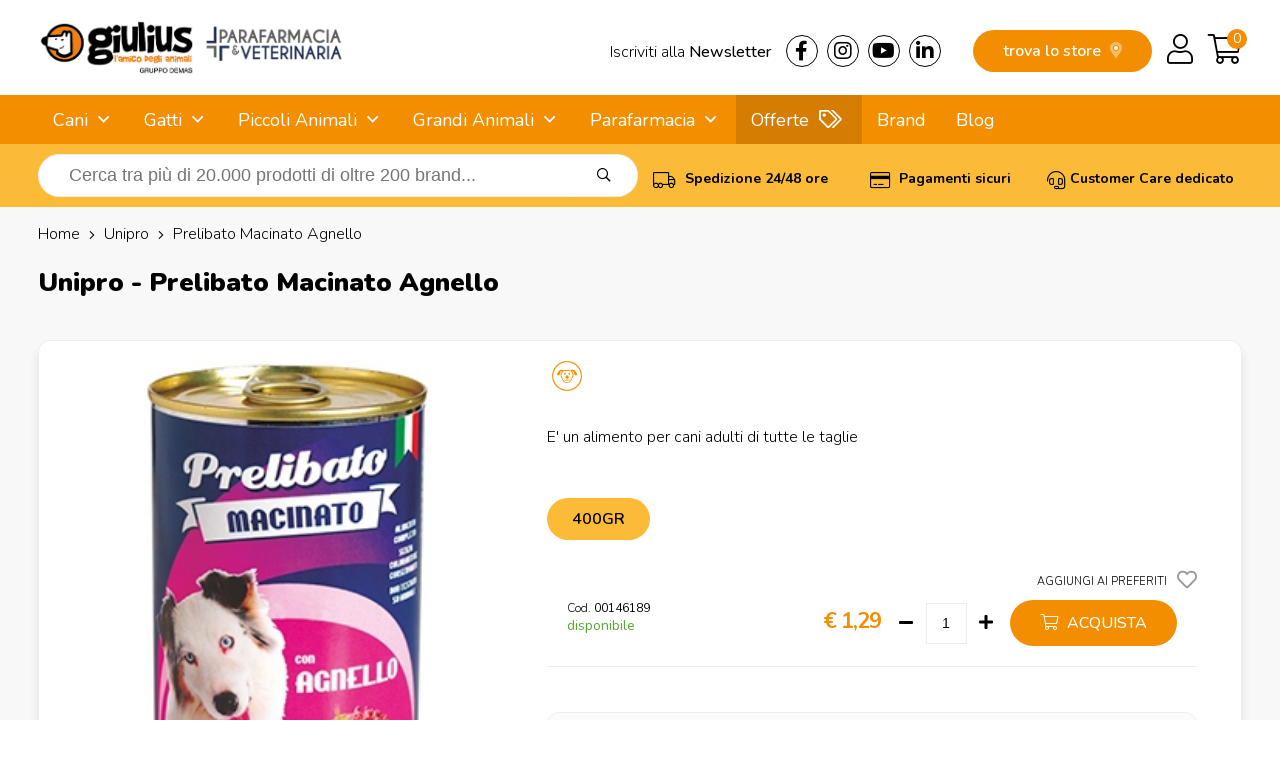

--- FILE ---
content_type: text/html; charset=utf-8
request_url: https://www.giuliuspetshop.it/unipro/prelibato-macinato-agnello
body_size: 22080
content:
<!DOCTYPE html>
<html lang="it-IT">
<head>
<meta charset="utf-8" />
<meta name="viewport" content="width=device-width, initial-scale=1"/>
<title>Unipro - Prelibato Macinato Agnello Shop on line Cani | Giulius Pet Shop</title>
<meta name="description" content="Stai cercando Unipro - Prelibato Macinato Agnello per Cani? Entra su Giulius Pet Shop e compralo a € 1,29 invece che € 1,29."/>
<meta name="robots" content="index, follow"/>
<meta name="country" content="ITA"/>
<meta name="language" content="it-IT"/>
<meta name="currency" content="EUR"/>
	
<base href="https://www.giuliuspetshop.it/">
	
<link rel="canonical" href="https://www.giuliuspetshop.it/unipro/prelibato-macinato-agnello" />

<meta property="og:type" content="website"/>
<meta property="og:title" content="Unipro - Prelibato Macinato Agnello Shop on line Cani | Giulius Pet Shop"/>
<meta property="og:description" content="Stai cercando Unipro - Prelibato Macinato Agnello per Cani? Entra su Giulius Pet Shop e compralo a € 1,29 invece che € 1,29."/>
<meta property="og:url" content="https://www.giuliuspetshop.it/unipro/prelibato-macinato-agnello"/>
<meta property="og:image" content="https://images.demas.it/articoli/itemcode/89/00146189/00146189.jpg"/>
	
<link rel="stylesheet" href="assets/css/giulius.css" crossorigin/>
<link rel="stylesheet" href="assets/css/giulius-menu.css" crossorigin/>
<link rel="stylesheet" href="assets/css/suggestion.css" crossorigin/>
<script>
	// Initialize the data layer for Google Tag Manager (this should mandatorily be done before the Cookie Solution is loaded)
	window.dataLayer = window.dataLayer || [];
	function gtag() {
		dataLayer.push(arguments);
	}
	// Default consent mode is "denied" for both ads and analytics, but delay for 2 seconds until the Cookie Solution is loaded
	gtag("consent", "default", {
		ad_storage: "denied",
		analytics_storage: "denied",
		wait_for_update: 2000 // milliseconds
	});
	// Improve ad click measurement quality (optional)
	gtag('set', 'url_passthrough', false);
	// Further redact your ads data (optional)
	gtag("set", "ads_data_redaction", true);

	// Google Tag Manager
	(function(w, d, s, l, i) {
		w[l] = w[l] || [];
		w[l].push({
			'gtm.start': new Date().getTime(),
			event: 'gtm.js'
		});
		var f = d.getElementsByTagName(s)[0],
			j = d.createElement(s),
			dl = l != 'dataLayer' ? '&l=' + l : '';
		j.async = true;
		j.src =
			'https://www.googletagmanager.com/gtm.js?id=' + i + dl;
		f.parentNode.insertBefore(j, f);
	})(window, document, 'script', 'dataLayer', 'GTM-TB7TBNK');
</script>
<script type="text/javascript">
var _iub = _iub || [];
_iub.csConfiguration = {
	"invalidateConsentWithoutLog":true,
	"enableRemoteConsent":true,
	"askConsentAtCookiePolicyUpdate":true,
	"consentOnContinuedBrowsing":false,
	"whitelabel":false,
	"lang":"it",
	"siteId":2078147,
	"perPurposeConsent":true,
	"cookiePolicyId":81417335,
	"banner": { 
				"closeButtonRejects":true,
				"acceptButtonDisplay":true,
				"rejectButtonDisplay":true,
				"position":"float-top-center",
				"rejectButtonColor":"#666",
				"acceptButtonColor":"#f7941d",
				"listPurposes":true,
				"explicitWithdrawal":true,
				"customizeButtonDisplay":true 
			}
};
</script>
<script type="text/javascript" src="//cs.iubenda.com/sync/2078147.js"></script>
<script type="text/javascript" src="//cdn.iubenda.com/cs/iubenda_cs.js" charset="UTF-8" async></script>
<link rel="stylesheet" href="assets/css/scheda.css" crossorigin/>
</head>
<body>
<div class="takai">
		<header>
		<div class="row" id="logo">
			<div class="row-in">
									<a href="/"><img src="https://images.demas.it/cdn/giulius/img/giulius-parafarmacia-logo.png" class="logo" alt="Logo Giulius Pet Shop" width="400" height="64"></a>
								<div id="top">
					<div class="left"><a href="news">Iscriviti alla <span class="medium">Newsletter</span></a></div> 
					<div class="left">
						<a href="https://www.facebook.com/Giuliuspetshop" target="_blank"><i class="fab fa-facebook-f"></i></a>
						<a href="https://www.instagram.com/giuliuspetshop/" target="_blank"><i class="fab fa-instagram"></i> </a>
						<a href="https://www.youtube.com/user/GiuliusPetTube" target="_blank"><i class="fab fa-youtube"></i></a>
						<a href="https://www.linkedin.com/company/giulius-pet-shop/" target="_blank"><i class="fab fa-linkedin-in"></i></a> 
					</div>
				</div>
				<div id="cart">
					<a href="carrello" class="right"><i class="fal fa-shopping-cart"></i></a> 
											<a href="login" class="right"><i class="fal fa-user"></i></a>
										<a href="giulius" class="right storemob"><i class="fal fa-map-marker-alt"></i></a>
					<a href="giulius" class="store">trova lo store <i class="fad fa-map-marker-alt"></i></a>
					<span class="cart-products-count"><a href="carrello"><div class="cart-badge">0</div></a></span>
					<div class="clear"></div>
				</div>
			</div>
		</div>
	</header>
		<nav>
		<div class="row">
			<div class="row-in">
				<a href="#menu" id="mob-menu"><i class="fas fa-bars"></i> MENU</a><ul class="nav-menu"><li ref="4"> <a href="cani" title="Cani">Cani</a> <ul><li ref="1746"> <a href="cani/cibo-mantenimento-secco-cani" title="Cibo Mantenimento Secco">Cibo Mantenimento Secco</a> <ul><li ref="1747"> <a href="cani/cibo-mantenimento-secco-cani/puppy" title="Puppy">Puppy</a> </li><li ref="1748"> <a href="cani/cibo-mantenimento-secco-cani/adult" title="Adult">Adult</a> </li><li ref="1749"> <a href="cani/cibo-mantenimento-secco-cani/senior-e-mature" title="Senior e Mature">Senior e Mature</a> </li></ul></li><li ref="1756"> <a href="cani/cibo-mantenimento-umido-cani" title="Cibo Mantenimento Umido">Cibo Mantenimento Umido</a> <ul><li ref="1758"> <a href="cani/cibo-mantenimento-umido-cani/puppy" title="Puppy">Puppy</a> </li><li ref="1759"> <a href="cani/cibo-mantenimento-umido-cani/adult" title="Adult">Adult</a> </li><li ref="1760"> <a href="cani/cibo-mantenimento-umido-cani/senior-e-mature" title="Senior e Mature">Senior e Mature</a> </li></ul></li><li ref="1751"> <a href="cani/cibo-linea-medica-secco-cani" title="Cibo Linea Medica Secco">Cibo Linea Medica Secco</a> <ul><li ref="1753"> <a href="cani/cibo-linea-medica-secco-cani/puppy" title="Puppy">Puppy</a> </li><li ref="1754"> <a href="cani/cibo-linea-medica-secco-cani/adult" title="Adult">Adult</a> </li><li ref="1755"> <a href="cani/cibo-linea-medica-secco-cani/senior-e-mature" title="Senior e Mature">Senior e Mature</a> </li></ul></li><li ref="1777"> <a href="cani/cibo-linea-medica-umido-cani" title="Cibo Linea Medica Umido">Cibo Linea Medica Umido</a> <ul><li ref="1780"> <a href="cani/cibo-linea-medica-umido-cani/puppy" title="Puppy">Puppy</a> </li><li ref="1782"> <a href="cani/cibo-linea-medica-umido-cani/adult" title="Adult">Adult</a> </li><li ref="1781"> <a href="cani/cibo-linea-medica-umido-cani/senior-e-mature" title="Senior e Mature">Senior e Mature</a> </li></ul></li><li ref="1996"> <a href="cani/snack-e-masticabili-cani" title="Snack e Masticabili">Snack e Masticabili</a> <ul><li ref="2121"> <a href="cani/snack-e-masticabili-cani/biscotti-per-cani" title="Biscotti per Cani">Biscotti per Cani</a> </li><li ref="2122"> <a href="cani/snack-e-masticabili-cani/ossi-per-cani" title="Ossi per Cani">Ossi per Cani</a> </li><li ref="1997"> <a href="cani/snack-e-masticabili-cani/snack-e-masticabili-per-cani" title="Snack e Masticabili per Cani">Snack e Masticabili per Cani</a> </li></ul></li><li ref="11"> <a href="cani/antiparassitari-cani" title="Antiparassitari">Antiparassitari</a> <ul><li ref="13"> <a href="cani/antiparassitari-cani/collari" title="Collari">Collari</a> </li><li ref="14"> <a href="cani/antiparassitari-cani/spray" title="Spray">Spray</a> </li><li ref="12"> <a href="cani/antiparassitari-cani/fiale" title="Fiale">Fiale</a> </li><li ref="1325"> <a href="cani/antiparassitari-cani/lozioni" title="Lozioni">Lozioni</a> </li><li ref="1321"> <a href="cani/antiparassitari-cani/spot-on" title="Spot-On">Spot-On</a> </li><li ref="16"> <a href="cani/antiparassitari-cani/naturali" title="Naturali">Naturali</a> </li><li ref="15"> <a href="cani/antiparassitari-cani/diffusori" title="Diffusori">Diffusori</a> </li><li ref="1359"> <a href="cani/antiparassitari-cani/uso-orale" title="Uso Orale">Uso Orale</a> </li><li ref="1243"> <a href="cani/antiparassitari-cani/shampoo-emulsione" title="Shampoo - Emulsione">Shampoo - Emulsione</a> </li><li ref="1570"> <a href="cani/antiparassitari-cani/elettronici-a-ultrasuoni" title="Elettronici a Ultrasuoni">Elettronici a Ultrasuoni</a> </li></ul></li><li ref="612"> <a href="cani/parafarmacia-cani" title="Parafarmacia">Parafarmacia</a> <ul style="overflow-y: scroll;max-height: 400px;"><li ref="2143"> <a href="cani/parafarmacia-cani/difese-immunitarie" title="Difese Immunitarie">Difese Immunitarie</a> </li><li ref="2131"> <a href="cani/parafarmacia-cani/ricostituenti" title="Ricostituenti">Ricostituenti</a> </li><li ref="929"> <a href="cani/parafarmacia-cani/articolazioni" title="Articolazioni">Articolazioni</a> </li><li ref="936"> <a href="cani/parafarmacia-cani/apparato-uditivo" title="Apparato Uditivo">Apparato Uditivo</a> </li><li ref="1379"> <a href="cani/parafarmacia-cani/antisettici-disinfettanti-e-detergenti" title="Antisettici, Disinfettanti e Detergenti ">Antisettici, Disinfettanti e Detergenti </a> </li><li ref="937"> <a href="cani/parafarmacia-cani/antinfiammatorio" title="Antinfiammatorio">Antinfiammatorio</a> </li><li ref="1312"> <a href="cani/parafarmacia-cani/apparato-muscolare-e-scheletrico" title="Apparato Muscolare e Scheletrico">Apparato Muscolare e Scheletrico</a> </li><li ref="927"> <a href="cani/parafarmacia-cani/cuore" title="Cuore">Cuore</a> </li><li ref="1314"> <a href="cani/parafarmacia-cani/crescita-e-svezzamento" title="Crescita e Svezzamento">Crescita e Svezzamento</a> </li><li ref="935"> <a href="cani/parafarmacia-cani/invecchiamento-celebrale" title="Invecchiamento Celebrale">Invecchiamento Celebrale</a> </li><li ref="1038"> <a href="cani/parafarmacia-cani/mangime-complementare-e-integratori" title="Mangime Complementare e Integratore">Mangime Complementare e Integratore</a> </li><li ref="1054"> <a href="cani/parafarmacia-cani/minerali-nutritivi-disintossicanti" title="Minerali, Nutritivi e Disintossicanti">Minerali, Nutritivi e Disintossicanti</a> </li><li ref="923"> <a href="cani/parafarmacia-cani/medicali" title="Medicali">Medicali</a> </li><li ref="1366"> <a href="cani/parafarmacia-cani/patologie-comportamentali" title="Patologie Comportamentali">Patologie Comportamentali</a> </li><li ref="1042"> <a href="cani/parafarmacia-cani/patologie-oculari" title="Patologie Oculari">Patologie Oculari</a> </li><li ref="931"> <a href="cani/parafarmacia-cani/patologie-gastrointestinali" title="Patologie Gastrointestinali">Patologie Gastrointestinali</a> </li><li ref="932"> <a href="cani/parafarmacia-cani/patologie-tratto-urinario" title="Patologie Tratto Urinario">Patologie Tratto Urinario</a> </li><li ref="925"> <a href="cani/parafarmacia-cani/patologie-cutanee" title="Patologie Cutanee">Patologie Cutanee</a> </li><li ref="928"> <a href="cani/parafarmacia-cani/patologie-orali" title="Patologie Orali">Patologie Orali</a> </li><li ref="1067"> <a href="cani/parafarmacia-cani/vitamine" title="Vitamine">Vitamine</a> </li><li ref="1026"> <a href="cani/parafarmacia-cani/varie" title="Varie">Varie</a> </li></ul></li><li ref="99999"> <a href="cani/accessori-cani" title="Accessori">Accessori</a> </li></ul></li><li ref="86"> <a href="gatti" title="Gatti">Gatti</a> <ul><li ref="1761"> <a href="gatti/cibo-mantenimento-secco-gatti" title="Cibo Mantenimento Secco">Cibo Mantenimento Secco</a> <ul><li ref="1765"> <a href="gatti/cibo-mantenimento-secco-gatti/kitten" title="Kitten">Kitten</a> </li><li ref="1766"> <a href="gatti/cibo-mantenimento-secco-gatti/adult" title="Adult">Adult</a> </li><li ref="1767"> <a href="gatti/cibo-mantenimento-secco-gatti/senior" title="Senior">Senior</a> </li></ul></li><li ref="1762"> <a href="gatti/cibo-mantenimento-umido-gatti" title="Cibo Mantenimento Umido">Cibo Mantenimento Umido</a> <ul><li ref="1773"> <a href="gatti/cibo-mantenimento-umido-gatti/kitten" title="Kitten">Kitten</a> </li><li ref="1774"> <a href="gatti/cibo-mantenimento-umido-gatti/adult" title="Adult">Adult</a> </li><li ref="1775"> <a href="gatti/cibo-mantenimento-umido-gatti/senior" title="Senior">Senior</a> </li></ul></li><li ref="1763"> <a href="gatti/cibo-linea-medica-secco-gatti" title="Cibo Linea Medica Secco">Cibo Linea Medica Secco</a> <ul><li ref="1769"> <a href="gatti/cibo-linea-medica-secco-gatti/kitten" title="Kitten">Kitten</a> </li><li ref="1770"> <a href="gatti/cibo-linea-medica-secco-gatti/adult" title="Adult">Adult</a> </li><li ref="1771"> <a href="gatti/cibo-linea-medica-secco-gatti/senior" title="Senior">Senior</a> </li></ul></li><li ref="1778"> <a href="gatti/cibo-linea-medica-umido-gatti" title="Cibo Linea Medica Umido">Cibo Linea Medica Umido</a> <ul><li ref="1784"> <a href="gatti/cibo-linea-medica-umido-gatti/kitten" title="Kitten">Kitten</a> </li><li ref="1785"> <a href="gatti/cibo-linea-medica-umido-gatti/adult" title="Adult">Adult</a> </li><li ref="1786"> <a href="gatti/cibo-linea-medica-umido-gatti/senior" title="Senior">Senior</a> </li></ul></li><li ref="1998"> <a href="gatti/snack-e-masticabili-gatti" title="Snack e Masticabili">Snack e Masticabili</a> <ul><li ref="1999"> <a href="gatti/snack-e-masticabili-gatti/snack-e-masticabili-per-gatti" title="Snack e Masticabili per Gatti">Snack e Masticabili per Gatti</a> </li></ul></li><li ref="93"> <a href="gatti/antiparassitari-gatti" title="Antiparassitari">Antiparassitari</a> <ul><li ref="95"> <a href="gatti/antiparassitari-gatti/collari" title="Collari">Collari</a> </li><li ref="96"> <a href="gatti/antiparassitari-gatti/spray" title="Spray">Spray</a> </li><li ref="98"> <a href="gatti/antiparassitari-gatti/naturali" title="Naturali">Naturali</a> </li><li ref="1358"> <a href="gatti/antiparassitari-gatti/uso-orale" title="Uso Orale">Uso Orale</a> </li><li ref="94"> <a href="gatti/antiparassitari-gatti/fiale" title="Fiale">Fiale</a> </li><li ref="1326"> <a href="gatti/antiparassitari-gatti/lozioni" title="Lozioni">Lozioni</a> </li><li ref="97"> <a href="gatti/antiparassitari-gatti/diffusori" title="Diffusori">Diffusori</a> </li><li ref="1322"> <a href="gatti/antiparassitari-gatti/spot-on" title="Spot-On">Spot-On</a> </li><li ref="1244"> <a href="gatti/antiparassitari-gatti/shampoo-emulsione" title="Shampoo - Emulsione">Shampoo - Emulsione</a> </li><li ref="1571"> <a href="gatti/antiparassitari-gatti/elettronici-a-ultrasuoni" title="Elettronici a Ultrasuoni">Elettronici a Ultrasuoni</a> </li></ul></li><li ref="613"> <a href="gatti/parafarmacia-gatti" title="Parafarmacia">Parafarmacia</a> <ul style="overflow-y: scroll;max-height: 400px;"><li ref="2144"> <a href="gatti/parafarmacia-gatti/difese-immunitarie" title="Difese Immunitarie">Difese Immunitarie</a> </li><li ref="2150"> <a href="gatti/parafarmacia-gatti/boli-pelo" title="Boli - Bolo di Pelo">Boli - Bolo di Pelo</a> </li><li ref="2134"> <a href="gatti/parafarmacia-gatti/integratori-pelo" title="Integratori Pelo">Integratori Pelo</a> </li><li ref="2137"> <a href="gatti/parafarmacia-gatti/comportamentali" title="Comportamentali">Comportamentali</a> </li><li ref="2126"> <a href="gatti/parafarmacia-gatti/comportamentali-viaggio" title="Comportamentali per il Viaggio">Comportamentali per il Viaggio</a> </li><li ref="1380"> <a href="gatti/parafarmacia-gatti/antisettici-disinfettanti-e-detergenti" title="Antisettici, Disinfettanti e Detergenti ">Antisettici, Disinfettanti e Detergenti </a> </li><li ref="952"> <a href="gatti/parafarmacia-gatti/apparato-uditivo" title="Apparato Uditivo">Apparato Uditivo</a> </li><li ref="953"> <a href="gatti/parafarmacia-gatti/antinfiammatorio" title="Antinfiammatorio">Antinfiammatorio</a> </li><li ref="1313"> <a href="gatti/parafarmacia-gatti/apparato-muscolare-e-scheletrico" title="Apparato Muscolare e Scheletrico">Apparato Muscolare e Scheletrico</a> </li><li ref="945"> <a href="gatti/parafarmacia-gatti/articolazioni" title="Articolazioni">Articolazioni</a> </li><li ref="1315"> <a href="gatti/parafarmacia-gatti/crescita-e-svezzamento" title="Crescita e Svezzamento">Crescita e Svezzamento</a> </li><li ref="1499"> <a href="gatti/parafarmacia-gatti/cura-degli-occhi" title="Cura degli Occhi">Cura degli Occhi</a> </li><li ref="1343"> <a href="gatti/parafarmacia-gatti/cute-e-pelo" title="Cute e Pelo">Cute e Pelo</a> </li><li ref="943"> <a href="gatti/parafarmacia-gatti/cuore" title="Cuore">Cuore</a> </li><li ref="940"> <a href="gatti/parafarmacia-gatti/controllo-del-peso" title="Controllo del Peso">Controllo del Peso</a> </li><li ref="946"> <a href="gatti/parafarmacia-gatti/diabete" title="Diabete">Diabete</a> </li><li ref="949"> <a href="gatti/parafarmacia-gatti/fegato" title="Fegato">Fegato</a> </li><li ref="951"> <a href="gatti/parafarmacia-gatti/invecchiamento-celebrale" title="Invecchiamento Celebrale">Invecchiamento Celebrale</a> </li><li ref="1056"> <a href="gatti/parafarmacia-gatti/minerali-nutritivi-disintossicanti" title="Minerali, Nutritivi e Disintossicanti">Minerali, Nutritivi e Disintossicanti</a> </li><li ref="1040"> <a href="gatti/parafarmacia-gatti/mangime-complementare-e-integratore" title="Mangime Complementare e Integratore">Mangime Complementare e Integratore</a> </li><li ref="939"> <a href="gatti/parafarmacia-gatti/medicali" title="Medicali">Medicali</a> </li><li ref="1367"> <a href="gatti/parafarmacia-gatti/patologie-comportamentali" title="Patologie Comportamentali">Patologie Comportamentali</a> </li><li ref="1043"> <a href="gatti/parafarmacia-gatti/patologie-oculari" title="Patologie Oculari">Patologie Oculari</a> </li><li ref="947"> <a href="gatti/parafarmacia-gatti/patologie-gastrointestinali" title="Patologie Gastrointestinali">Patologie Gastrointestinali</a> </li><li ref="941"> <a href="gatti/parafarmacia-gatti/patologie-cutanee" title="Patologie Cutanee">Patologie Cutanee</a> </li><li ref="1363"> <a href="gatti/parafarmacia-gatti/patologie-respiratorie" title="Patologie Respiratorie">Patologie Respiratorie</a> </li><li ref="948"> <a href="gatti/parafarmacia-gatti/patologie-tratto-urinario" title="Patologie Tratto Urinario">Patologie Tratto Urinario</a> </li><li ref="944"> <a href="gatti/parafarmacia-gatti/patologie-dentali" title="Patologie Orali">Patologie Orali</a> </li><li ref="1306"> <a href="gatti/parafarmacia-gatti/purganti" title="Purganti">Purganti</a> </li><li ref="2136"> <a href="gatti/parafarmacia-gatti/ripigmentazione" title="Ripigmentazione">Ripigmentazione</a> </li><li ref="942"> <a href="gatti/parafarmacia-gatti/reni" title="Reni">Reni</a> </li><li ref="2135"> <a href="gatti/parafarmacia-gatti/ricostituenti" title="Ricostituenti">Ricostituenti</a> </li><li ref="1344"> <a href="gatti/parafarmacia-gatti/vitamine" title="Vitamine">Vitamine</a> </li><li ref="1027"> <a href="gatti/parafarmacia-gatti/varie" title="Varie">Varie</a> </li></ul></li><li ref="99998"> <a href="gatti/accessori-gatti" title="Accessori">Accessori</a> </li></ul></li><li ref="0"> <span>Piccoli Animali</span> <ul><li ref="245"> <a href="/furetti" title="Furetti">Furetti</a> <ul><li ref="249"> <a href="/furetti/accessori-furetti" title="Accessori">Accessori</a> <ul><li ref="250"> <a href="/furetti/accessori-furetti/gabbie" title="Gabbie">Gabbie</a> </li><li ref="251"> <a href="/furetti/accessori-furetti/accessori-per-gabbie" title="Accessori per Gabbie">Accessori per Gabbie</a> </li><li ref="1544"> <a href="/furetti/accessori-furetti/recinti" title="Recinti">Recinti</a> </li><li ref="1547"> <a href="/furetti/accessori-furetti/borse-trasportini" title="Borse e Trasportini">Borse e Trasportini</a> </li><li ref="1550"> <a href="/furetti/accessori-furetti/utilita" title="Utilità">Utilità</a> </li><li ref="1621"> <a href="/furetti/accessori-furetti/amache" title="Amache">Amache</a> </li><li ref="252"> <a href="/furetti/accessori-furetti/lettiere" title="Lettiere">Lettiere</a> </li><li ref="1536"> <a href="/furetti/accessori-furetti/ciotole-distributori" title="Ciotole e Distributori">Ciotole e Distributori</a> </li></ul></li><li ref="246"> <a href="/furetti/alimenti-furetti" title="Alimenti">Alimenti</a> <ul><li ref="247"> <a href="/furetti/alimenti-furetti/mangimi" title="Mangimi">Mangimi</a> </li><li ref="248"> <a href="/furetti/alimenti-furetti/snack" title="Snack">Snack</a> </li></ul></li><li ref="253"> <a href="/furetti/cura-e-igiene-furetti" title="Cura e Igiene">Cura e Igiene</a> <ul><li ref="1615"> <a href="/furetti/cura-e-igiene-furetti/shampoo-detergente" title="Shampoo e Detergente">Shampoo e Detergente</a> </li><li ref="1510"> <a href="/furetti/cura-e-igiene-furetti/salviette-detergenti" title="Salviette detergenti">Salviette detergenti</a> </li><li ref="1532"> <a href="/furetti/cura-e-igiene-furetti/utensili-per-toelettatura" title="Utensili per Toelettatura">Utensili per Toelettatura</a> </li><li ref="254"> <a href="/furetti/cura-e-igiene-furetti/cura-igiene" title="Cura e igiene">Cura e igiene</a> </li></ul></li><li ref="524"> <a href="/furetti/libri-furetti" title="Libri">Libri</a> <ul><li ref="525"> <a href="/furetti/libri-furetti/generici" title="Generici">Generici</a> </li></ul></li><li ref="958"> <a href="/furetti/parafarmacia-furetti" title="Parafarmacia">Parafarmacia</a> <ul><li ref="1331"> <a href="/furetti/parafarmacia-furetti/cute-e-pelo" title="Cute e Pelo">Cute e Pelo</a> </li><li ref="1370"> <a href="/furetti/parafarmacia-furetti/mangime-complementare-e-integratore" title="Mangime Complementare e Integratore">Mangime Complementare e Integratore</a> </li><li ref="1371"> <a href="/furetti/parafarmacia-furetti/patologie-comportamentali" title="Patologie Comportamentali">Patologie Comportamentali</a> </li><li ref="978"> <a href="/furetti/parafarmacia-furetti/medicali" title="Medicali">Medicali</a> </li><li ref="1494"> <a href="/furetti/parafarmacia-furetti/patologie-cutanee" title="Patologie Cutanee">Patologie Cutanee</a> </li><li ref="986"> <a href="/furetti/parafarmacia-furetti/patologie-gastrointestinali" title="Patologie Gastrointestinali">Patologie Gastrointestinali</a> </li><li ref="991"> <a href="/furetti/parafarmacia-furetti/apparato-uditivo" title="Apparato Uditivo">Apparato Uditivo</a> </li></ul></li></ul></li><li ref="255"> <a href="/rettili" title="Rettili">Rettili</a> <ul><li ref="256"> <a href="/rettili/alimenti-rettili" title="Alimenti">Alimenti</a> <ul><li ref="257"> <a href="/rettili/alimenti-rettili/mangimi" title="Mangimi">Mangimi</a> </li><li ref="1327"> <a href="/rettili/alimenti-rettili/integratori" title="Integratori">Integratori</a> </li></ul></li><li ref="263"> <a href="/rettili/cura-e-igiene-rettili" title="Cura e igiene">Cura e igiene</a> <ul><li ref="264"> <a href="/rettili/cura-e-igiene-rettili/antiparassitari" title="Antiparassitari">Antiparassitari</a> </li><li ref="1678"> <a href="/rettili/cura-e-igiene-rettili/trattamento-dermatologico" title="Trattamento Dermatologico">Trattamento Dermatologico</a> </li></ul></li><li ref="2127"> <a href="/rettili/gabbie-e-trasportini" title="Gabbie e Trasportini">Gabbie e Trasportini</a> <ul><li ref="2128"> <a href="/rettili/gabbie-e-trasportini/gabbie-e-trasportini" title="Gabbie e Trasportini">Gabbie e Trasportini</a> </li></ul></li><li ref="1482"> <a href="/rettili/iguane-rettili" title="Iguane">Iguane</a> <ul><li ref="1483"> <a href="/rettili/iguane-rettili/mangime-specifico" title="Mangime Specifico">Mangime Specifico</a> </li></ul></li><li ref="532"> <a href="/rettili/libri-rettili" title="Libri">Libri</a> <ul><li ref="533"> <a href="/rettili/libri-rettili/generici" title="Generici">Generici</a> </li><li ref="534"> <a href="/rettili/libri-rettili/tematici" title="Tematici">Tematici</a> </li></ul></li><li ref="1682"> <a href="/rettili/manutenzione-terrario-rettili" title="Manutenzione Terrario">Manutenzione Terrario</a> <ul><li ref="1683"> <a href="/rettili/manutenzione-terrario-rettili/antiparassitari" title="Antiparassitari">Antiparassitari</a> </li><li ref="1686"> <a href="/rettili/manutenzione-terrario-rettili/trattamento-dell-acqua" title="Trattamento dell'Acqua">Trattamento dell'Acqua</a> </li><li ref="1684"> <a href="/rettili/manutenzione-terrario-rettili/pulizia" title="Pulizia">Pulizia</a> </li><li ref="1685"> <a href="/rettili/manutenzione-terrario-rettili/accessori" title="Accessori">Accessori</a> </li></ul></li><li ref="1484"> <a href="/rettili/tartarughe-terrestri-rettili" title="Tartarughe Terrestri">Tartarughe Terrestri</a> <ul><li ref="1485"> <a href="/rettili/tartarughe-terrestri-rettili/mangime-specifico" title="Mangime Specifico">Mangime Specifico</a> </li></ul></li><li ref="1478"> <a href="/rettili/tartarughe-acquatiche-rettili" title="Tartarughe Acquatiche">Tartarughe Acquatiche</a> <ul><li ref="1640"> <a href="/rettili/tartarughe-acquatiche-rettili/tartarughiere" title="Tartarughiere">Tartarughiere</a> </li><li ref="1479"> <a href="/rettili/tartarughe-acquatiche-rettili/mangime-specifico" title="Mangime Specifico">Mangime Specifico</a> </li></ul></li><li ref="1476"> <a href="/rettili/terrari-acquaterrari-rettili" title="Terrari e Acquaterrari">Terrari e Acquaterrari</a> <ul><li ref="1680"> <a href="/rettili/terrari-acquaterrari-rettili/terrari-e-kit" title="Terrari e Kit">Terrari e Kit</a> </li><li ref="1488"> <a href="/rettili/terrari-acquaterrari-rettili/materiale-tecnico" title="Materiale Tecnico">Materiale Tecnico</a> </li><li ref="1681"> <a href="/rettili/terrari-acquaterrari-rettili/arredamento-terrario" title="Arredamento Terrario">Arredamento Terrario</a> </li><li ref="1687"> <a href="/rettili/terrari-acquaterrari-rettili/acquari-in-plastica" title="Acquari in Plastica">Acquari in Plastica</a> </li></ul></li></ul></li><li ref="187"> <a href="/roditori" title="Roditori">Roditori</a> <ul><li ref="202"> <a href="/roditori/accessori-roditori" title="Accessori">Accessori</a> <ul><li ref="1537"> <a href="/roditori/accessori-roditori/ciotole-distributori" title="Ciotole e Distributori">Ciotole e Distributori</a> </li><li ref="1551"> <a href="/roditori/accessori-roditori/utilita" title="Utilità">Utilità</a> </li><li ref="203"> <a href="/roditori/accessori-roditori/borse-trasportini" title="Borse e Trasportini">Borse e Trasportini</a> </li><li ref="204"> <a href="/roditori/accessori-roditori/recinti" title="Recinti">Recinti</a> </li><li ref="205"> <a href="/roditori/accessori-roditori/lettiere" title="Lettiere">Lettiere</a> </li><li ref="206"> <a href="/roditori/accessori-roditori/altri-accessori" title="Altri Accessori">Altri Accessori</a> </li></ul></li><li ref="191"> <a href="/roditori/alimenti-roditori" title="Alimenti">Alimenti</a> <ul><li ref="1642"> <a href="/roditori/alimenti-roditori/snack-e-biscotti" title="Snack e Biscotti">Snack e Biscotti</a> </li><li ref="192"> <a href="/roditori/alimenti-roditori/per-conigli" title="per Conigli">per Conigli</a> </li><li ref="193"> <a href="/roditori/alimenti-roditori/per-criceti" title="per Criceti">per Criceti</a> </li><li ref="194"> <a href="/roditori/alimenti-roditori/per-cavie-porcellini-d-india" title="per Cavie e Porcellini d'India">per Cavie e Porcellini d'India</a> </li><li ref="195"> <a href="/roditori/alimenti-roditori/per-cincilla" title="per Cincilla'">per Cincilla'</a> </li><li ref="196"> <a href="/roditori/alimenti-roditori/altri" title="Altri">Altri</a> </li></ul></li><li ref="1698"> <a href="/roditori/attrezzature-e-medicali-roditori" title="Attrezzature e Medicali">Attrezzature e Medicali</a> <ul><li ref="1699"> <a href="/roditori/attrezzature-e-medicali-roditori/collare-elisabetta" title="Collari Elisabettiani">Collari Elisabettiani</a> </li></ul></li><li ref="207"> <a href="/roditori/cura-e-igiene-roditori" title="Cura e Igiene">Cura e Igiene</a> <ul><li ref="208"> <a href="/roditori/cura-e-igiene-roditori/cura-e-igiene" title="Cura e Igiene">Cura e Igiene</a> </li><li ref="1527"> <a href="/roditori/cura-e-igiene-roditori/salviette-detergenti" title="Salviette Detergenti">Salviette Detergenti</a> </li><li ref="1531"> <a href="/roditori/cura-e-igiene-roditori/utensili-per-toelettatura" title="Utensili per Toelettatura">Utensili per Toelettatura</a> </li></ul></li><li ref="188"> <a href="/roditori/fieno-roditori" title="Fieno ">Fieno </a> <ul><li ref="189"> <a href="/roditori/fieno-roditori/fieno-naturale" title="Fieno Naturale">Fieno Naturale</a> </li><li ref="190"> <a href="/roditori/fieno-roditori/fieno-aromatizzato" title="Fieno Aromatizzato">Fieno Aromatizzato</a> </li></ul></li><li ref="197"> <a href="/roditori/gabbie-e-accessori-roditori" title="Gabbie e Accessori">Gabbie e Accessori</a> <ul><li ref="1671"> <a href="/roditori/gabbie-e-accessori-roditori/mangiatoie" title="Mangiatoie">Mangiatoie</a> </li><li ref="1672"> <a href="/roditori/gabbie-e-accessori-roditori/beverini" title="Beverini">Beverini</a> </li><li ref="198"> <a href="/roditori/gabbie-e-accessori-roditori/gabbie" title="Gabbie">Gabbie</a> </li><li ref="199"> <a href="/roditori/gabbie-e-accessori-roditori/ruote" title="Ruote">Ruote</a> </li><li ref="200"> <a href="/roditori/gabbie-e-accessori-roditori/nidi" title="Nidi">Nidi</a> </li><li ref="201"> <a href="/roditori/gabbie-e-accessori-roditori/accessori-e-giochi" title="Accessori e Giochi">Accessori e Giochi</a> </li></ul></li><li ref="536"> <a href="/roditori/libri-roditori" title="Libri">Libri</a> <ul><li ref="537"> <a href="/roditori/libri-roditori/generici" title="Generici">Generici</a> </li><li ref="538"> <a href="/roditori/libri-roditori/tematici" title="Tematici">Tematici</a> </li></ul></li><li ref="960"> <a href="/roditori/parafarmacia-roditori" title="Parafarmacia">Parafarmacia</a> <ul><li ref="1007"> <a href="/roditori/parafarmacia-roditori/apparato-uditivo" title="Apparato Uditivo">Apparato Uditivo</a> </li><li ref="1555"> <a href="/roditori/parafarmacia-roditori/cura-degli-occhi" title="Cura degli Occhi">Cura degli Occhi</a> </li><li ref="1310"> <a href="/roditori/parafarmacia-roditori/mangime-complementare-e-integratore" title="Mangime Complementare e Integratore">Mangime Complementare e Integratore</a> </li><li ref="1332"> <a href="/roditori/parafarmacia-roditori/cute-e-pelo" title="Cute e Pelo">Cute e Pelo</a> </li><li ref="1347"> <a href="/roditori/parafarmacia-roditori/minerali-nutritivi-e-disintossicanti" title="Minerali, Nutritivi e Disintossicanti">Minerali, Nutritivi e Disintossicanti</a> </li><li ref="1372"> <a href="/roditori/parafarmacia-roditori/patologie-comportamentali" title="Patologie Comportamentali">Patologie Comportamentali</a> </li><li ref="994"> <a href="/roditori/parafarmacia-roditori/medicali" title="Medicali">Medicali</a> </li><li ref="1528"> <a href="/roditori/parafarmacia-roditori/patologie-cutanee" title="Patologie Cutanee">Patologie Cutanee</a> </li><li ref="999"> <a href="/roditori/parafarmacia-roditori/patologie-dentali" title="Patologie Dentali">Patologie Dentali</a> </li><li ref="1002"> <a href="/roditori/parafarmacia-roditori/patologie-gastrointestinali" title="Patologie Gastrointestinali">Patologie Gastrointestinali</a> </li><li ref="2245"> <a href="/roditori/parafarmacia-roditori/sulfamidici" title="Sulfamidici">Sulfamidici</a> </li><li ref="1328"> <a href="/roditori/parafarmacia-roditori/vitamine" title="Vitamine">Vitamine</a> </li></ul></li></ul></li><li ref="222"> <a href="/pesci" title="Pesci">Pesci</a> <ul><li ref="227"> <a href="/pesci/acquari-pesci" title="Acquari">Acquari</a> <ul><li ref="1636"> <a href="/pesci/acquari-pesci/acquari-in-plastica" title="Acquari in Plastica">Acquari in Plastica</a> </li><li ref="1679"> <a href="/pesci/acquari-pesci/pulizia" title="Pulizia">Pulizia</a> </li><li ref="1688"> <a href="/pesci/acquari-pesci/decorazione-acquario" title="Decorazione Acquario">Decorazione Acquario</a> </li><li ref="1487"> <a href="/pesci/acquari-pesci/riscaldamento-dell-acquario" title="Riscaldamento per Acquari">Riscaldamento per Acquari</a> </li><li ref="228"> <a href="/pesci/acquari-pesci/accessori" title="Accessori">Accessori</a> </li><li ref="229"> <a href="/pesci/acquari-pesci/acquari-in-vetro" title="Acquari in Vetro">Acquari in Vetro</a> </li><li ref="230"> <a href="/pesci/acquari-pesci/acquari-completi" title="Acquari Completi">Acquari Completi</a> </li><li ref="231"> <a href="/pesci/acquari-pesci/illuminazione" title="Illuminazione">Illuminazione</a> </li><li ref="232"> <a href="/pesci/acquari-pesci/accessori-per-acquari" title="Accessori per Acquari">Accessori per Acquari</a> </li></ul></li><li ref="223"> <a href="/pesci/alimenti-pesci" title="Alimenti">Alimenti</a> <ul><li ref="1464"> <a href="/pesci/alimenti-pesci/mangime-pesci-rossi-e-pesci-per-laghetto" title="Mangime per Pesci Rossi e da Laghetto">Mangime per Pesci Rossi e da Laghetto</a> </li><li ref="1467"> <a href="/pesci/alimenti-pesci/mangime-per-gamberi-e-granchi" title="Mangime per Gamberi e Granchi">Mangime per Gamberi e Granchi</a> </li><li ref="1469"> <a href="/pesci/alimenti-pesci/distributori-automatici-mangime" title="Distributori Automatici Mangime">Distributori Automatici Mangime</a> </li><li ref="224"> <a href="/pesci/alimenti-pesci/mangime-pesci-d-acqua-dolce" title="Mangime per Pesci d'Acqua Dolce">Mangime per Pesci d'Acqua Dolce</a> </li><li ref="225"> <a href="/pesci/alimenti-pesci/mangime-pesci-marini" title="Mangime per Pesci Marini">Mangime per Pesci Marini</a> </li><li ref="226"> <a href="/pesci/alimenti-pesci/vitamine" title="Vitamine">Vitamine</a> </li></ul></li><li ref="233"> <a href="/pesci/filtri-pompe-pesci" title="Filtri e Pompe">Filtri e Pompe</a> <ul><li ref="1463"> <a href="/pesci/filtri-pompe-pesci/materiale-filtrante" title="Materiale Filtrante">Materiale Filtrante</a> </li><li ref="234"> <a href="/pesci/filtri-pompe-pesci/pompe-per-acquari" title="Pompe per Acquari">Pompe per Acquari</a> </li><li ref="235"> <a href="/pesci/filtri-pompe-pesci/filtri-interni" title="Filtri Interni">Filtri Interni</a> </li><li ref="236"> <a href="/pesci/filtri-pompe-pesci/filtri-esterni" title="Filtri Esterni">Filtri Esterni</a> </li></ul></li><li ref="528"> <a href="/pesci/libri-pesci" title="Libri">Libri</a> <ul><li ref="530"> <a href="/pesci/libri-pesci/tematici" title="Tematici">Tematici</a> </li></ul></li><li ref="1460"> <a href="/pesci/malattie-pesci" title="Malattie">Malattie</a> <ul><li ref="1461"> <a href="/pesci/malattie-pesci/medicinali-per-pesci-d-acquario" title="Medicinali per Pesci d'Acquario">Medicinali per Pesci d'Acquario</a> </li></ul></li><li ref="242"> <a href="/pesci/piante-pesci" title="Piante">Piante</a> <ul><li ref="1465"> <a href="/pesci/piante-pesci/fertilizzazione" title="Fertilizzazione">Fertilizzazione</a> </li></ul></li><li ref="1471"> <a href="/pesci/riproduzione-pesci" title="Riproduzione">Riproduzione</a> <ul><li ref="1472"> <a href="/pesci/riproduzione-pesci/accessori" title="Accessori">Accessori</a> </li></ul></li><li ref="238"> <a href="/pesci/trattamento-acqua-pesci" title="Trattamento Acqua">Trattamento Acqua</a> <ul><li ref="239"> <a href="/pesci/trattamento-acqua-pesci/analisi" title="Analisi">Analisi</a> </li><li ref="240"> <a href="/pesci/trattamento-acqua-pesci/cura-e-trattamento" title="Cura e Trattamento">Cura e Trattamento</a> </li><li ref="241"> <a href="/pesci/trattamento-acqua-pesci/vitamine-varie" title="Vitamine e Varie">Vitamine e Varie</a> </li></ul></li></ul></li><li ref="209"> <a href="/volatili" title="Volatili">Volatili</a> <ul><li ref="210"> <a href="/volatili/alimenti-volatili" title="Alimenti">Alimenti</a> <ul><li ref="2216"> <a href="/volatili/alimenti-volatili/estruso" title="Estruso">Estruso</a> </li><li ref="2217"> <a href="/volatili/alimenti-volatili/pastoni-pate" title="Pastoni e Paté">Pastoni e Paté</a> </li><li ref="211"> <a href="/volatili/alimenti-volatili/miscele-di-semi" title="Miscele di Semi">Miscele di Semi</a> </li><li ref="212"> <a href="/volatili/alimenti-volatili/stick" title="Stick">Stick</a> </li><li ref="213"> <a href="/volatili/alimenti-volatili/biscotti" title="Biscotti">Biscotti</a> </li></ul></li><li ref="1382"> <a href="/volatili/attrezzature-e-medicali-volatili" title="Attrezzature e medicali">Attrezzature e medicali</a> <ul><li ref="1383"> <a href="/volatili/attrezzature-e-medicali-volatili/collari-elisabettiani" title="Collari Elisabettiani">Collari Elisabettiani</a> </li></ul></li><li ref="214"> <a href="/volatili/cura-e-igiene-volatili" title="Cura e igiene">Cura e igiene</a> <ul><li ref="1338"> <a href="/volatili/cura-e-igiene-volatili/antiparassitari" title="Antiparassitari">Antiparassitari</a> </li><li ref="215"> <a href="/volatili/cura-e-igiene-volatili/integratori" title="Integratori ">Integratori </a> </li><li ref="216"> <a href="/volatili/cura-e-igiene-volatili/lettiere" title="Lettiere">Lettiere</a> </li></ul></li><li ref="217"> <a href="/volatili/gabbie-e-accessori-volatili" title="Gabbie e Accessori">Gabbie e Accessori</a> <ul><li ref="1656"> <a href="/volatili/gabbie-e-accessori-volatili/nidi" title="Nidi">Nidi</a> </li><li ref="1673"> <a href="/volatili/gabbie-e-accessori-volatili/mangiatoie" title="Mangiatoie">Mangiatoie</a> </li><li ref="218"> <a href="/volatili/gabbie-e-accessori-volatili/gabbie" title="Gabbie">Gabbie</a> </li><li ref="219"> <a href="/volatili/gabbie-e-accessori-volatili/beverini" title="Beverini">Beverini</a> </li><li ref="220"> <a href="/volatili/gabbie-e-accessori-volatili/accessori" title="Accessori">Accessori</a> </li></ul></li><li ref="1879"> <a href="/volatili/giochi" title="Giochi">Giochi</a> <ul><li ref="1880"> <a href="/volatili/giochi/giochi-vari-uccelli" title="Giochi Vari">Giochi Vari</a> </li></ul></li><li ref="540"> <a href="/volatili/libri-volatili" title="Libri">Libri</a> <ul><li ref="542"> <a href="/volatili/libri-volatili/tematici" title="Tematici">Tematici</a> </li></ul></li><li ref="961"> <a href="/volatili/parafarmacia-volatili" title="Parafarmacia">Parafarmacia</a> <ul><li ref="1051"> <a href="/volatili/parafarmacia-volatili/sanitizzanti" title="Sanitizzanti">Sanitizzanti</a> </li><li ref="1365"> <a href="/volatili/parafarmacia-volatili/patologie-comportamentali" title="Patologie Comportamentali">Patologie Comportamentali</a> </li><li ref="1361"> <a href="/volatili/parafarmacia-volatili/patologie-respiratorie" title="Patologie Respiratorie">Patologie Respiratorie</a> </li><li ref="1360"> <a href="/volatili/parafarmacia-volatili/antielmintici" title="Antielmintici">Antielmintici</a> </li><li ref="1348"> <a href="/volatili/parafarmacia-volatili/minerali-nutritivi-e-disintossicanti" title="Minerali, Nutritivi e Disintossicanti">Minerali, Nutritivi e Disintossicanti</a> </li><li ref="1743"> <a href="/volatili/parafarmacia-volatili/riproduzione-e-fertilita" title="Riproduzione e Fertilità">Riproduzione e Fertilità</a> </li><li ref="1020"> <a href="/volatili/parafarmacia-volatili/fegato" title="Fegato">Fegato</a> </li><li ref="1337"> <a href="/volatili/parafarmacia-volatili/vitamine" title="Vitamine">Vitamine</a> </li><li ref="1340"> <a href="/volatili/parafarmacia-volatili/mangime-complementare-e-integratore" title="Mangime Complementare e Integratore">Mangime Complementare e Integratore</a> </li><li ref="1018"> <a href="/volatili/parafarmacia-volatili/patologie-gastrointestinali" title="Patologie Gastrointestinali">Patologie Gastrointestinali</a> </li><li ref="1053"> <a href="/volatili/parafarmacia-volatili/sulfamidici" title="Sulfamidici">Sulfamidici</a> </li><li ref="1010"> <a href="/volatili/parafarmacia-volatili/medicali" title="Medicali">Medicali</a> </li><li ref="1012"> <a href="/volatili/parafarmacia-volatili/patologie-cutanee" title="Patologie Cutanee">Patologie Cutanee</a> </li><li ref="1013"> <a href="/volatili/parafarmacia-volatili/reni" title="Reni">Reni</a> </li></ul></li></ul></li></ul></li><li ref="0"> <span>Grandi Animali</span> <ul><li ref="3782"> <a href="/equini" title="Equini">Equini</a> <ul><li ref="3783"> <a href="/equini/accessori-pet-shop" title="Accessori Pet Shop">Accessori Pet Shop</a> <ul><li ref="3784"> <a href="/equini/accessori-pet-shop/selleria" title="Selleria">Selleria</a> </li><li ref="3785"> <a href="/equini/accessori-pet-shop/cura-e-igiene" title="Cura e Igiene">Cura e Igiene</a> </li></ul></li><li ref="3786"> <a href="/equini/attrezzature" title="Attrezzature">Attrezzature</a> <ul><li ref="3788"> <a href="/equini/attrezzature/ortopedia" title="Ortopedia">Ortopedia</a> </li><li ref="3787"> <a href="/equini/attrezzature/accessori-grandi-animali" title="Accessori grandi animali">Accessori grandi animali</a> </li></ul></li><li ref="3789"> <a href="/equini/farmaci-veterinari" title="Farmaci veterinari">Farmaci veterinari</a> <ul><li ref="3790"> <a href="/equini/farmaci-veterinari/antiparassitari-libera-vendita" title="Antiparassitari libera vendita">Antiparassitari libera vendita</a> </li></ul></li><li ref="3791"> <a href="/equini/materiale-di-consumo" title="Materiale di consumo">Materiale di consumo</a> <ul><li ref="3793"> <a href="/equini/materiale-di-consumo/bendaggi" title="Bendaggi">Bendaggi</a> </li><li ref="3792"> <a href="/equini/materiale-di-consumo/accessori" title="Accessori">Accessori</a> </li></ul></li><li ref="3794"> <a href="/equini/parafarmaci-uso-veterinario" title="Parafarmaci uso veterinario">Parafarmaci uso veterinario</a> <ul><li ref="3795"> <a href="/equini/parafarmaci-uso-veterinario/mangimi-complementari" title="Mangimi complementari">Mangimi complementari</a> </li></ul></li></ul></li><li ref="3796"> <a href="/animali-da-reddito" title="Animali da reddito">Animali da reddito</a> <ul><li ref="3797"> <a href="/animali-da-reddito/attrezzature" title="Attrezzature">Attrezzature</a> <ul><li ref="3798"> <a href="/animali-da-reddito/attrezzature/accessori" title="Accessori">Accessori</a> </li></ul></li><li ref="3799"> <a href="/animali-da-reddito/farmaci-veterinari" title="Farmaci veterinari">Farmaci veterinari</a> <ul><li ref="3800"> <a href="/animali-da-reddito/farmaci-veterinari/antiparassitari-libera-vendita" title="Antiparassitari libera vendita">Antiparassitari libera vendita</a> </li></ul></li><li ref="3801"> <a href="/animali-da-reddito/materiale-di-consumo" title="Materiale di consumo">Materiale di consumo</a> <ul><li ref="3804"> <a href="/animali-da-reddito/materiale-di-consumo/clinica" title="Clinica">Clinica</a> </li><li ref="3802"> <a href="/animali-da-reddito/materiale-di-consumo/aghi" title="Aghi">Aghi</a> </li><li ref="3803"> <a href="/animali-da-reddito/materiale-di-consumo/accessori" title="Accessori">Accessori</a> </li><li ref="3805"> <a href="/animali-da-reddito/materiale-di-consumo/varie" title="Varie">Varie</a> </li></ul></li><li ref="3806"> <a href="/animali-da-reddito/parafarmaci-uso-veterinario" title="Parafarmaci uso veterinario">Parafarmaci uso veterinario</a> <ul><li ref="3807"> <a href="/animali-da-reddito/parafarmaci-uso-veterinario/mangimi-complementari" title="Mangimi complementari">Mangimi complementari</a> </li></ul></li></ul></li></ul></li><li ref="parafarmacia"> <span>Parafarmacia</span> <ul><li ref="99997"> <a href="/cani/antiparassitari-cani" title="Antiparassitari per Cani">Antiparassitari per Cani</a> </li><li ref="99996"> <a href="/gatti/antiparassitari-gatti" title="Antiparassitari per Gatti">Antiparassitari per Gatti</a> </li><li ref="99995"> <a href="/cani/parafarmacia-cani" title="Parafarmacia per Cani">Parafarmacia per Cani</a> <ul style="overflow-y: scroll;max-height: 400px;"><li ref="2143"> <a href="/cani/parafarmacia-cani/difese-immunitarie" title="Difese Immunitarie">Difese Immunitarie</a> </li><li ref="2131"> <a href="/cani/parafarmacia-cani/ricostituenti" title="Ricostituenti">Ricostituenti</a> </li><li ref="929"> <a href="/cani/parafarmacia-cani/articolazioni" title="Articolazioni">Articolazioni</a> </li><li ref="936"> <a href="/cani/parafarmacia-cani/apparato-uditivo" title="Apparato Uditivo">Apparato Uditivo</a> </li><li ref="1379"> <a href="/cani/parafarmacia-cani/antisettici-disinfettanti-e-detergenti" title="Antisettici, Disinfettanti e Detergenti ">Antisettici, Disinfettanti e Detergenti </a> </li><li ref="937"> <a href="/cani/parafarmacia-cani/antinfiammatorio" title="Antinfiammatorio">Antinfiammatorio</a> </li><li ref="1312"> <a href="/cani/parafarmacia-cani/apparato-muscolare-e-scheletrico" title="Apparato Muscolare e Scheletrico">Apparato Muscolare e Scheletrico</a> </li><li ref="927"> <a href="/cani/parafarmacia-cani/cuore" title="Cuore">Cuore</a> </li><li ref="1314"> <a href="/cani/parafarmacia-cani/crescita-e-svezzamento" title="Crescita e Svezzamento">Crescita e Svezzamento</a> </li><li ref="935"> <a href="/cani/parafarmacia-cani/invecchiamento-celebrale" title="Invecchiamento Celebrale">Invecchiamento Celebrale</a> </li><li ref="1038"> <a href="/cani/parafarmacia-cani/mangime-complementare-e-integratori" title="Mangime Complementare e Integratore">Mangime Complementare e Integratore</a> </li><li ref="1054"> <a href="/cani/parafarmacia-cani/minerali-nutritivi-disintossicanti" title="Minerali, Nutritivi e Disintossicanti">Minerali, Nutritivi e Disintossicanti</a> </li><li ref="923"> <a href="/cani/parafarmacia-cani/medicali" title="Medicali">Medicali</a> </li><li ref="1366"> <a href="/cani/parafarmacia-cani/patologie-comportamentali" title="Patologie Comportamentali">Patologie Comportamentali</a> </li><li ref="1042"> <a href="/cani/parafarmacia-cani/patologie-oculari" title="Patologie Oculari">Patologie Oculari</a> </li><li ref="931"> <a href="/cani/parafarmacia-cani/patologie-gastrointestinali" title="Patologie Gastrointestinali">Patologie Gastrointestinali</a> </li><li ref="932"> <a href="/cani/parafarmacia-cani/patologie-tratto-urinario" title="Patologie Tratto Urinario">Patologie Tratto Urinario</a> </li><li ref="925"> <a href="/cani/parafarmacia-cani/patologie-cutanee" title="Patologie Cutanee">Patologie Cutanee</a> </li><li ref="928"> <a href="/cani/parafarmacia-cani/patologie-orali" title="Patologie Orali">Patologie Orali</a> </li><li ref="1067"> <a href="/cani/parafarmacia-cani/vitamine" title="Vitamine">Vitamine</a> </li><li ref="1026"> <a href="/cani/parafarmacia-cani/varie" title="Varie">Varie</a> </li></ul></li><li ref="99994"> <a href="/gatti/parafarmacia-gatti" title="Parafarmacia per Gatti">Parafarmacia per Gatti</a> <ul style="overflow-y: scroll;max-height: 400px;"><li ref="2144"> <a href="/gatti/parafarmacia-gatti/difese-immunitarie" title="Difese Immunitarie">Difese Immunitarie</a> </li><li ref="2150"> <a href="/gatti/parafarmacia-gatti/boli-pelo" title="Boli - Bolo di Pelo">Boli - Bolo di Pelo</a> </li><li ref="2134"> <a href="/gatti/parafarmacia-gatti/integratori-pelo" title="Integratori Pelo">Integratori Pelo</a> </li><li ref="2137"> <a href="/gatti/parafarmacia-gatti/comportamentali" title="Comportamentali">Comportamentali</a> </li><li ref="2126"> <a href="/gatti/parafarmacia-gatti/comportamentali-viaggio" title="Comportamentali per il Viaggio">Comportamentali per il Viaggio</a> </li><li ref="1380"> <a href="/gatti/parafarmacia-gatti/antisettici-disinfettanti-e-detergenti" title="Antisettici, Disinfettanti e Detergenti ">Antisettici, Disinfettanti e Detergenti </a> </li><li ref="952"> <a href="/gatti/parafarmacia-gatti/apparato-uditivo" title="Apparato Uditivo">Apparato Uditivo</a> </li><li ref="953"> <a href="/gatti/parafarmacia-gatti/antinfiammatorio" title="Antinfiammatorio">Antinfiammatorio</a> </li><li ref="1313"> <a href="/gatti/parafarmacia-gatti/apparato-muscolare-e-scheletrico" title="Apparato Muscolare e Scheletrico">Apparato Muscolare e Scheletrico</a> </li><li ref="945"> <a href="/gatti/parafarmacia-gatti/articolazioni" title="Articolazioni">Articolazioni</a> </li><li ref="1315"> <a href="/gatti/parafarmacia-gatti/crescita-e-svezzamento" title="Crescita e Svezzamento">Crescita e Svezzamento</a> </li><li ref="1499"> <a href="/gatti/parafarmacia-gatti/cura-degli-occhi" title="Cura degli Occhi">Cura degli Occhi</a> </li><li ref="1343"> <a href="/gatti/parafarmacia-gatti/cute-e-pelo" title="Cute e Pelo">Cute e Pelo</a> </li><li ref="943"> <a href="/gatti/parafarmacia-gatti/cuore" title="Cuore">Cuore</a> </li><li ref="940"> <a href="/gatti/parafarmacia-gatti/controllo-del-peso" title="Controllo del Peso">Controllo del Peso</a> </li><li ref="946"> <a href="/gatti/parafarmacia-gatti/diabete" title="Diabete">Diabete</a> </li><li ref="949"> <a href="/gatti/parafarmacia-gatti/fegato" title="Fegato">Fegato</a> </li><li ref="951"> <a href="/gatti/parafarmacia-gatti/invecchiamento-celebrale" title="Invecchiamento Celebrale">Invecchiamento Celebrale</a> </li><li ref="1056"> <a href="/gatti/parafarmacia-gatti/minerali-nutritivi-disintossicanti" title="Minerali, Nutritivi e Disintossicanti">Minerali, Nutritivi e Disintossicanti</a> </li><li ref="1040"> <a href="/gatti/parafarmacia-gatti/mangime-complementare-e-integratore" title="Mangime Complementare e Integratore">Mangime Complementare e Integratore</a> </li><li ref="939"> <a href="/gatti/parafarmacia-gatti/medicali" title="Medicali">Medicali</a> </li><li ref="1367"> <a href="/gatti/parafarmacia-gatti/patologie-comportamentali" title="Patologie Comportamentali">Patologie Comportamentali</a> </li><li ref="1043"> <a href="/gatti/parafarmacia-gatti/patologie-oculari" title="Patologie Oculari">Patologie Oculari</a> </li><li ref="947"> <a href="/gatti/parafarmacia-gatti/patologie-gastrointestinali" title="Patologie Gastrointestinali">Patologie Gastrointestinali</a> </li><li ref="941"> <a href="/gatti/parafarmacia-gatti/patologie-cutanee" title="Patologie Cutanee">Patologie Cutanee</a> </li><li ref="1363"> <a href="/gatti/parafarmacia-gatti/patologie-respiratorie" title="Patologie Respiratorie">Patologie Respiratorie</a> </li><li ref="948"> <a href="/gatti/parafarmacia-gatti/patologie-tratto-urinario" title="Patologie Tratto Urinario">Patologie Tratto Urinario</a> </li><li ref="944"> <a href="/gatti/parafarmacia-gatti/patologie-dentali" title="Patologie Orali">Patologie Orali</a> </li><li ref="1306"> <a href="/gatti/parafarmacia-gatti/purganti" title="Purganti">Purganti</a> </li><li ref="2136"> <a href="/gatti/parafarmacia-gatti/ripigmentazione" title="Ripigmentazione">Ripigmentazione</a> </li><li ref="942"> <a href="/gatti/parafarmacia-gatti/reni" title="Reni">Reni</a> </li><li ref="2135"> <a href="/gatti/parafarmacia-gatti/ricostituenti" title="Ricostituenti">Ricostituenti</a> </li><li ref="1344"> <a href="/gatti/parafarmacia-gatti/vitamine" title="Vitamine">Vitamine</a> </li><li ref="1027"> <a href="/gatti/parafarmacia-gatti/varie" title="Varie">Varie</a> </li></ul></li><li ref="99990"> <a href="/dispositivi-medici" title="Dispositivi Medici">Dispositivi Medici</a> </li></ul></li><li ref="offerte"> <a href="/offerte" title="Offerte">Offerte</a> </li><li ref="marche"> <a href="/marche" title="Brand">Brand</a> </li><li ref="blog"> <a href="https://blog.giuliuspetshop.it" title="Blog" target="_blank">Blog</a> </li></ul>				<div id="cart-fixed">
					<a href="/carrello" class="right"><i class="fal fa-shopping-cart"></i></a> 
											<a href="login" class="right"><i class="fal fa-user"></i></a>
										<a href="/giulius/" class="right"><i class="fal fa-map-marker-alt"></i></a>
					<span class="cart-products-count"><div class="cart-badge">0</div></span>
					<a href="javascript:void(0);" id="mobsearch" class="right"><i class="far fa-search"></i></a>
					<div class="clear"></div>
				</div>
			</div>
			<div class="clear"></div>
		</div>
	</nav>
		<section>
		<div class="row" id="search">
			<div class="row-in">
				<form name="searchform" id="searchform" method="get" action="cerca">
					<input class="query" type="text" name="query" id="query" autocomplete="off" placeholder="Cerca tra più di 20.000 prodotti di oltre 200 brand...">
					<button type="submit" class="submit"><i class="far fa-search"></i> </button>
				</form>
					
	<div id="focus">
				<div><a href="/info/spedizioni"><i class="fal fa-truck-moving"></i> Spedizione 24/48 ore</a></div>
				<div><a href="/info/metodi"><i class="fal fa-credit-card"></i> Pagamenti sicuri</a></div>
				<div><a href="/info/customercare"><i class="fal fa-headset"></i>Customer Care dedicato</a></div>
			</div>
<div class="clear"></div>				<div id="suggestion">
					<div id="suggestion-prod">
						<div class="result">Totale risultati: <strong><i class="fa fa-circle-o-notch fa-spin"></i></strong>
							<div class="buttonz grey-bg"><a href="#" onclick="$( '#searchform' ).submit(); return false;">mostra tutti</a></div>
							<div class="clear"></div>
						</div>
						<div id="suggestion-prod-Scrollbar"></div>
					</div>
					<div id="suggestion-refine">
						<div class="category-txt">Filtra per: </div>
						<div id="suggestion-refine-Scrollbar"></div>
					</div>
				</div>
			</div>
		</div>
	</section>
	<section>
		<div id="breadcrumb" class="row">
			<div class="row-in" itemtype="https://schema.org/BreadcrumbList"> 
				<span itemprop="itemListElement" itemscope="" itemtype="https://schema.org/ListItem"> 
					<a itemprop="item" href="https://www.giuliuspetshop.it"> 
						<span itemprop="name">Home</span>
					</a>
					<meta itemprop="position" content="1">
				</span> 
				<i class="fal fa-angle-right"></i> 
				<span itemprop="itemListElement" itemscope="" itemtype="https://schema.org/ListItem"> 
					<a itemprop="item" href="https://www.giuliuspetshop.it/unipro"> 
						<span itemprop="name">Unipro</span>
					</a>
					<meta itemprop="position" content="2">
				</span> 
				<i class="fal fa-angle-right"></i> 
				<span itemprop="itemListElement" itemscope="" itemtype="https://schema.org/ListItem"> 
					<a itemprop="item" href="https://www.giuliuspetshop.it/unipro/prelibato-macinato-agnello"> 
						<span itemprop="name">Prelibato Macinato Agnello</span>
					</a>
					<meta itemprop="position" content="3">
				</span> 
			</div>
		</div>
	</section>
	<section>
		<div class="row" id="pagetitle">
			<div class="row-in">
				<h1>Unipro - Prelibato Macinato Agnello</h1>
			</div>
		</div>
	</section>
	<section>
		<div class="row">
			<div class="row-in">
				<div id="scheda">
					<div class="left-col">
						<div class="img">
							<img src="https://images.demas.it/cdn/giulius/img/blank.gif" class="blank" alt="Unipro - Prelibato Macinato Agnello" width="500" height="500">
						</div>
					</div>
					<div class="main-col">
													<div class="categorie">
																<img src="https://images.demas.it/cdn/giulius/img/category/4.png" class="categoria">
																<div class="clear"></div>
							</div>
												<p class="description">E' un alimento per cani adulti di tutte le taglie</p>
						<!-- Formato -->
													<div id="formati">
																											<div class="item selected" ref="00146189">400GR																					</div>
																								</div>
												<!-- -->
						
						<div class="clear"></div>
						<div class="prodotti">
																														<div class="prodotto" id="00146189" >
									<span class="hidden brand">Unipro</span>
									<span class="hidden category">Cani</span>
									<span class="whishtext">aggiungi ai preferiti</span><i class="far fa-heart" ref="00146189" ></i>
									<div class="info">
										<!---->
										<div class="codice">Cod. <span>00146189</span></div>
																				<div class="descrizione">Prelibato Macinato Agnello - 400GR</div>
																														<div class="giacenza">
																							<span style="color: #55a833">disponibile</span>
																					</div>
																													</div>
									<div class="wallet">
																				
																				<span class="prezzo" rel="1">
											 
												€ 1,29 
																																	</span>
																				
																				
																					<span class="qt-block">
																									<span class="minus-btn"><i class="fa fa-minus"></i></span>
													<input type="text" value="1" class="qt">
													<span class="plus-btn"><i class="fa fa-plus"></i></span>
																							</span>
																																				<a href="#" onclick="cartadd( '00146189', '' ); return false;" class="buy"><i class="fal fa-shopping-cart"></i> acquista</a>
																																										</div>
																	</div>
													</div>
						<div class="product-info">
							<div class="openbox">Scheda prodotto <i class="fas fa-angle-down"></i></div>
							<div class="data-info">
								E' un alimento per cani adulti di tutte le taglie.<br />Prodotto in Italia con materie prime selezionate.<br />L'integrazione di vitamine e sali minerali lo rendono un alimento completo.<br /><br /><strong>Composizione</strong><br />Carni e derivati (agnello 5% ), pesci e sottoprodotti dei pesci, sostanze minerali.<br /><br /><strong>Componenti analitici</strong><br />Umidit&agrave; 80% <br />Proteina grezza 9,5% <br />Oli e grassi grezzi 6,5% <br />Fibra grezza 0,5% <br />Ceneri grezze 3% <br /><br /><strong>Additivi: Additivi nutrizionali</strong><br />Vitamina A 2175 Ul/Kg, Vitamina E 27,6 mg/Kg, solfato di zinco monoidrato 2,3 mg/Kg, solfato manganoso monoidrato 0,9 mg/Kg, ioduro di potassio 0,2 mg/Kg															</div>
						</div>
					</div>
				</div>
			</div>
		</div>
	</section>
	<div id="correlati"></div>
</div>
<link rel="stylesheet" href="assets/css/footer.css" crossorigin/>
<footer>
	<div id="footer">
		<div class="row">
			<div class="row-in">
				<div class="footer">
					<div class="footer-left">
						<div class="col border">AZIENDA <br />
							<a href="/azienda/chi-siamo">Chi Siamo</a><br />
							<a href="/azienda/gruppo-demas">Gruppo Demas</a><br />
							<a href="/azienda/filosofia">Filosofia</a><br />
							<a href="/giulius/lavora-con-noi">Lavora con noi</a><br />
							<a href="/info/servizi-in-store">Servizio in Store</a><br />
							<a href="/info/servizi-online">Servizio online</a><br />
							<a href="/giulius">Giulius Store</a><br />
							<a href="https://blog.giuliuspetshop.it" target="_blank">Blog</a><br />
						</div>
						<div class="col border">COMPRA SU GIULIUS <br />
							<a href="/login">Il tuo account</a><br />
							<a href="/info/ordina">Ordini</a><br />
							<a href="/info/metodi">Metodi di pagamento</a><br />
							<a href="/info/spedizioni">Spedizioni</a><br />
							<a href="/info/recesso">Recesso e Reso</a><br />
							<a href="/info/informativa">Informativa Privacy</a><br />
															<a href="/info/privacy-modulistica">Privacy - Modulistica</a><br />
								<a href="https://www.iubenda.com/privacy-policy/81417335" class="iubenda-nostyle no-brand iubenda-embed" title="Privacy Policy">Privacy Policy</a><script type="text/javascript" src="https://cdn.iubenda.com/iubenda_i_badge.js"></script> 
								<script type="text/javascript">(function (w,d) {var loader = function () {var s = d.createElement("script"), tag = d.getElementsByTagName("script")[0]; s.src = "//cdn.iubenda.com/iubenda.js"; tag.parentNode.insertBefore(s,tag);}; if(w.addEventListener){w.addEventListener("load", loader, false);}else if(w.attachEvent){w.attachEvent("onload", loader);}else{w.onload = loader;}})(window, document);</script><br />
								<a href="https://www.iubenda.com/privacy-policy/81417335/cookie-policy" class="iubenda-nostyle no-brand iubenda-noiframe iubenda-embed iubenda-noiframe " title="Cookie Policy ">Cookie Policy</a><script type="text/javascript">(function (w,d) {var loader = function () {var s = d.createElement("script"), tag = d.getElementsByTagName("script")[0]; s.src="https://cdn.iubenda.com/iubenda.js"; tag.parentNode.insertBefore(s,tag);}; if(w.addEventListener){w.addEventListener("load", loader, false);}else if(w.attachEvent){w.attachEvent("onload", loader);}else{w.onload = loader;}})(window, document);</script><br />
								<a href="/info/fidelity">Fidelity Card</a> 
													</div>
						<div class="col border">STORE <br />
															<a href="/giulius/?where=Friuli">Friuli</a><br />
															<a href="/giulius/?where=Lazio">Lazio</a><br />
															<a href="/giulius/?where=Lombardia">Lombardia</a><br />
															<a href="/giulius/?where=Veneto">Veneto</a><br />
													</div>
						<div class="col" style="min-height:450px">CONTATTI <br />
							<a href="contatti">Contattaci via E-mail</a><br />
							<br />
							<span style="font-weight:400; font-size:13px;">dal Lunedì al Venerdì 8:30 ÷ 18:00</span>
							<div class="line"></div>
							<span>Numero Verde</span><br />
							<strong style="color:#55A833;"><i class="far fa-phone fa-rotate-90"></i> <a href="tel:800807576" style="color:#55A833;">800-807576</a></strong><br />
							<div class="line"></div>
							<span>da Cellulare</span><br />
							<strong style="color:#0076a3;"><i class="far fa-mobile"></i> <a href="tel:06417905370" style="color:#0076a3;">06-417905370</a></strong>
							<div class="line"></div>
							<div id="dpo1" style="cursor:pointer"><span>Dati Di Contatto DPO </span></div>
							<div id="dpo2" style="display:none;"><span style="font-weight:400; font-size:13px;">Da utilizzare "ESCLUSIVAMENTE" per informazioni/Richieste relative alla "PRIVACY": <b>dpo@gruppodemas.com</b></span></div>
						</div>
						<div class="footer-left-row">© Giulius Pet Shop | Fax +39 06-417905243 | P.Iva IT00935301002 | <a href="mailto:infogiuliuspetshop@demas.it" target="_blank">infogiuliuspetshop@demas.it</a></div>
					</div>
				</div>
				<div class="footer-row">© Giulius Pet Shop | Fax +39 06-417905243 | P.Iva IT00935301002 | <a href="mailto:infogiuliuspetshop@demas.it" target="_blank">infogiuliuspetshop@demas.it</a></div>
				<div style="height:10px;"></div>
				<div class="LogoVET"><a href="https://www.salute.gov.it/portale/medicinaliVeterinari/include/soggettoAutorizzatoVenditaOnlineFarmaciVeterinariMDS.jsp?VOLID=G013498" target="_blank"><img src="https://images.demas.it/cdn/giulius/img/LogoVET-IT_A_RGB-300.png" width="100" height="100" alt="farmaci veterinari"></a></div>
				<div style="height:25px;"></div>
			</div>
			<div class="clear"></div>
		</div>
	</div>
</footer>
<!-- jquery --> 
<script src="https://code.jquery.com/jquery-3.6.0.min.js" integrity="sha256-/xUj+3OJU5yExlq6GSYGSHk7tPXikynS7ogEvDej/m4=" crossorigin="anonymous"></script> 
<script src="https://code.jquery.com/ui/1.13.0/jquery-ui.min.js" integrity="sha256-hlKLmzaRlE8SCJC1Kw8zoUbU8BxA+8kR3gseuKfMjxA=" crossorigin="anonymous"></script>
<link rel="stylesheet" href="https://code.jquery.com/ui/1.13.0/themes/base/jquery-ui.css" crossorigin/>

<!-- google fonts -->
<link rel="preconnect" href="https://fonts.googleapis.com">
<link rel="preconnect" href="https://fonts.gstatic.com" crossorigin>
<!--<link href="https://fonts.googleapis.com/css2?family=Source+Sans+Pro:wght@200;300;400;600;700;900&display=swap" rel="stylesheet">
<link href="https://fonts.googleapis.com/css2?family=Nunito:wght@300;400;500;600;700;800;900&family=Roboto+Condensed:wght@300;400;700&display=swap" rel="stylesheet">--> 
<link href="https://fonts.googleapis.com/css2?family=Nunito:wght@300;400;500;600;700;800;900&display=swap" rel="stylesheet">

<!-- fontawesome -->
<link rel="stylesheet" href="https://pro.fontawesome.com/releases/v5.15.1/css/all.css" integrity="sha384-9ZfPnbegQSumzaE7mks2IYgHoayLtuto3AS6ieArECeaR8nCfliJVuLh/GaQ1gyM" crossorigin="anonymous">

<!-- giulius -->
<script src="assets/js/suggestion.inc.js"></script>
<script src="assets/js/cover.inc.js"></script> 

<!-- mCustomScrollbar -->
<script src="https://cdnjs.cloudflare.com/ajax/libs/malihu-custom-scrollbar-plugin/2.8.7/jquery.mCustomScrollbar.concat.min.js" integrity="sha512-cdgCFCiKhD8OjnN64lWDopfWDJFa0Bl7gvXART0Ee56P7Ia7vcfFgRGredlgdM3kQRpWfKd2joxWPxIkrJP+2Q==" crossorigin="anonymous" referrerpolicy="no-referrer"></script>
<link rel="stylesheet" href="https://cdnjs.cloudflare.com/ajax/libs/malihu-custom-scrollbar-plugin/2.8.7/jquery.mCustomScrollbar.min.css" integrity="sha512-VrdNynCtusfX0ObsbNfn0upStXEtzJNjzj5/dElfUq9z4fAanIldogStNzKf/46x9cOSlvqTLXkb4YA8Cdg3cg==" crossorigin="anonymous" referrerpolicy="no-referrer" /><script type="application/ld+json">
{
   "@context":"https://schema.org/",
   "@type":"Product",
   "name":"Prelibato Macinato Agnello",
   "brand":"Unipro",
   "image":"https://images.demas.it/articoli/itemcode/89/00146189/00146189.jpg",
   "description":"E' un alimento per cani adulti di tutte le taglie",
      "gtin":"8056736750872",
      "sku":"00146189",
   "offers":{
	  "@type":"AggregateOffer",
	  "lowPrice":1.29,
	  "highPrice":1.29,
	  "priceCurrency":"EUR",
	  "offers":[
									{
					"@type":"Offer",
					"price":1.29,
					"priceCurrency":"EUR",
					"availability":"http://schema.org/InStock",
					"sku":"00146189",
										"gtin":"8056736750872",
										"itemCondition":"http://schema.org/NewCondition",
					"seller":{
					   "@type":"Organization",
					   "name":"Giulius Pet Shop"
					}
				}					 		 	  ],
	  "offerCount":1   }
  }
</script><!-- giulius --> 
<script src="assets/js/cart.inc.js"></script>
<link rel="stylesheet" href="assets/css/cart.css" crossorigin/>
	

<script>
$( function() {
	$( '#scheda #formati .item' ).on( 'click', function() {
		$( '#scheda #formati .item' ).removeClass( 'selected' );
		$( this ).addClass( 'selected' );
		
		$( '.prodotti .prodotto' ).hide();
		$( '#' + $( this ).attr( 'ref' ) ).show();
		
			}); 
}); 
</script>
<script>
$( '#scheda .main-col .product-info .openbox' ).on( 'click', function() {
	$( '#scheda .main-col .product-info .data-info' ).toggle();															 
});
$( '#scheda .left-col .img img' ).on('error', function() { $( this ).attr( 'src', 'https://images.demas.it/articoli/noimg.jpg' ); }).attr( 'src', 'https://images.demas.it/articoli/itemcode/89/00146189/00146189.jpg' );	
</script>

<!-- fancybox --> 
<link rel="stylesheet" href="https://cdn.jsdelivr.net/npm/@fancyapps/ui@4.0.10/dist/fancybox.css" />
<script src="https://cdn.jsdelivr.net/npm/@fancyapps/ui@4.0.10/dist/fancybox.umd.js"></script>

<script>
	$( window ).on( 'load', function() {
		$( '#correlati' ).load( '/app/includes/ajax.correlati', { IdFather: '00146189' }, function(){
			$.getScript( 'assets/js/wishlist.inc.js' );
		});
		
		$( '#scheda .prodotti .prodotto .prezzo .fa-info-circle' ).on( 'click' , function( e ){
			$( '.prezzi .scontistica.' + $( this ).attr( 'prz' ) ).toggle();
		});
	}); 
</script>
<!-- footer -->
<script>
$( function() {
	$( '#dpo1' ).on( 'click', function() {
		$( '#dpo1' ).hide();
		$( '#dpo2' ).show();
	});
	$( '#mobsearch' ).on( 'click', function() {
		if ( $( '#search' ).hasClass( 'fixed-search' ) ) {
			$( '#search' ).removeClass( 'fixed-search' );
		}else{
			$( '#search' ).addClass( 'fixed-search' );
		}
	});
	$( window ).scroll( function() {
		/*
		if ( $( 'nav .row:hover' ).length == 0 ) {
			if ( $( window ).scrollTop() >= 150 ) {
				$( 'nav .row' ).addClass( 'fixed-header' );
				$( 'nav #cart-fixed' ).show();
			}else{
				$( 'nav .row' ).removeClass( 'fixed-header' );
				$( 'nav #cart-fixed' ).hide();
				$( '#search' ).removeClass( 'fixed-search' );
			}
		}else{
			$( 'nav .row' ).removeClass( 'fixed-header' );
			$( 'nav #cart-fixed' ).hide();
			$( '#search' ).removeClass( 'fixed-search' );
		}
		*/
		if ( $( window ).scrollTop() >= 150 ) {
			$( 'nav .row' ).addClass( 'fixed-header' );
			$( 'nav #cart-fixed' ).show();
		}else{
			$( 'nav .row' ).removeClass( 'fixed-header' );
			$( 'nav #cart-fixed' ).hide();
			$( '#search' ).removeClass( 'fixed-search' );
		}
		
		var st_limit = $( '#brandcontent' ).length ? $( '#brandcontent' ).height() + 253 : 253;
		var st_value = $( '#brandcontent' ).length ? $( '#brandcontent' ).height() : 0;
		if ( $( window ).width() >= 1200 ) {
			if ( ( $( window ).scrollTop() < ( ( $( '.lists .main-col' ).height() + st_value ) - $( '.lists .left-col .filtro' ).height() ) ) && $( window ).scrollTop() > st_limit ) {
				$( '.lists .left-col .filtro' ).css( { 'top': ( $( window ).scrollTop() - st_value - 300 ) + 'px' } );
			}else if ( $( window ).scrollTop() < st_limit ) {
				$( '.lists .left-col .filtro' ).css( { 'top': 0 + 'px' } );
			}
		}
	});
});
</script>

<!-- mmenu -->
<script src="https://cdnjs.cloudflare.com/ajax/libs/jQuery.mmenu/8.5.24/mmenu.min.js" integrity="sha512-cYB9HYeGzWUCQn/6ySuqjC5VwIHecuFIYdv8aQJ+CR6oXj7LJsvqMiInf4ZDq2e/1snDX6Q9k+9BbHae6KJtAQ==" crossorigin="anonymous" referrerpolicy="no-referrer"></script>
<link rel="stylesheet" href="https://cdnjs.cloudflare.com/ajax/libs/jQuery.mmenu/8.5.24/mmenu.min.css" integrity="sha512-gIn3+aW4xrkqoIvXsJ7F3woKfU+KTvEzXm0IXKmWqXZ8oyD9TfzFEdGDMF0egqto86E91yZVPzoa82a/dgSMig==" crossorigin="anonymous" referrerpolicy="no-referrer" />
<div id="menu"><ul><li ref="4"> <a href="cani" title="Cani">Cani</a> <ul><li ref="1746"> <a href="cani/cibo-mantenimento-secco-cani" title="Cibo Mantenimento Secco">Cibo Mantenimento Secco</a> <ul><li ref="1747"> <a href="cani/cibo-mantenimento-secco-cani/puppy" title="Puppy">Puppy</a> </li><li ref="1748"> <a href="cani/cibo-mantenimento-secco-cani/adult" title="Adult">Adult</a> </li><li ref="1749"> <a href="cani/cibo-mantenimento-secco-cani/senior-e-mature" title="Senior e Mature">Senior e Mature</a> </li></ul></li><li ref="1756"> <a href="cani/cibo-mantenimento-umido-cani" title="Cibo Mantenimento Umido">Cibo Mantenimento Umido</a> <ul><li ref="1758"> <a href="cani/cibo-mantenimento-umido-cani/puppy" title="Puppy">Puppy</a> </li><li ref="1759"> <a href="cani/cibo-mantenimento-umido-cani/adult" title="Adult">Adult</a> </li><li ref="1760"> <a href="cani/cibo-mantenimento-umido-cani/senior-e-mature" title="Senior e Mature">Senior e Mature</a> </li></ul></li><li ref="1751"> <a href="cani/cibo-linea-medica-secco-cani" title="Cibo Linea Medica Secco">Cibo Linea Medica Secco</a> <ul><li ref="1753"> <a href="cani/cibo-linea-medica-secco-cani/puppy" title="Puppy">Puppy</a> </li><li ref="1754"> <a href="cani/cibo-linea-medica-secco-cani/adult" title="Adult">Adult</a> </li><li ref="1755"> <a href="cani/cibo-linea-medica-secco-cani/senior-e-mature" title="Senior e Mature">Senior e Mature</a> </li></ul></li><li ref="1777"> <a href="cani/cibo-linea-medica-umido-cani" title="Cibo Linea Medica Umido">Cibo Linea Medica Umido</a> <ul><li ref="1780"> <a href="cani/cibo-linea-medica-umido-cani/puppy" title="Puppy">Puppy</a> </li><li ref="1782"> <a href="cani/cibo-linea-medica-umido-cani/adult" title="Adult">Adult</a> </li><li ref="1781"> <a href="cani/cibo-linea-medica-umido-cani/senior-e-mature" title="Senior e Mature">Senior e Mature</a> </li></ul></li><li ref="1996"> <a href="cani/snack-e-masticabili-cani" title="Snack e Masticabili">Snack e Masticabili</a> <ul><li ref="2121"> <a href="cani/snack-e-masticabili-cani/biscotti-per-cani" title="Biscotti per Cani">Biscotti per Cani</a> </li><li ref="2122"> <a href="cani/snack-e-masticabili-cani/ossi-per-cani" title="Ossi per Cani">Ossi per Cani</a> </li><li ref="1997"> <a href="cani/snack-e-masticabili-cani/snack-e-masticabili-per-cani" title="Snack e Masticabili per Cani">Snack e Masticabili per Cani</a> </li></ul></li><li ref="11"> <a href="cani/antiparassitari-cani" title="Antiparassitari">Antiparassitari</a> <ul><li ref="13"> <a href="cani/antiparassitari-cani/collari" title="Collari">Collari</a> </li><li ref="14"> <a href="cani/antiparassitari-cani/spray" title="Spray">Spray</a> </li><li ref="12"> <a href="cani/antiparassitari-cani/fiale" title="Fiale">Fiale</a> </li><li ref="1325"> <a href="cani/antiparassitari-cani/lozioni" title="Lozioni">Lozioni</a> </li><li ref="1321"> <a href="cani/antiparassitari-cani/spot-on" title="Spot-On">Spot-On</a> </li><li ref="16"> <a href="cani/antiparassitari-cani/naturali" title="Naturali">Naturali</a> </li><li ref="15"> <a href="cani/antiparassitari-cani/diffusori" title="Diffusori">Diffusori</a> </li><li ref="1359"> <a href="cani/antiparassitari-cani/uso-orale" title="Uso Orale">Uso Orale</a> </li><li ref="1243"> <a href="cani/antiparassitari-cani/shampoo-emulsione" title="Shampoo - Emulsione">Shampoo - Emulsione</a> </li><li ref="1570"> <a href="cani/antiparassitari-cani/elettronici-a-ultrasuoni" title="Elettronici a Ultrasuoni">Elettronici a Ultrasuoni</a> </li></ul></li><li ref="612"> <a href="cani/parafarmacia-cani" title="Parafarmacia">Parafarmacia</a> <ul style="overflow-y: scroll;max-height: 400px;"><li ref="2143"> <a href="cani/parafarmacia-cani/difese-immunitarie" title="Difese Immunitarie">Difese Immunitarie</a> </li><li ref="2131"> <a href="cani/parafarmacia-cani/ricostituenti" title="Ricostituenti">Ricostituenti</a> </li><li ref="929"> <a href="cani/parafarmacia-cani/articolazioni" title="Articolazioni">Articolazioni</a> </li><li ref="936"> <a href="cani/parafarmacia-cani/apparato-uditivo" title="Apparato Uditivo">Apparato Uditivo</a> </li><li ref="1379"> <a href="cani/parafarmacia-cani/antisettici-disinfettanti-e-detergenti" title="Antisettici, Disinfettanti e Detergenti ">Antisettici, Disinfettanti e Detergenti </a> </li><li ref="937"> <a href="cani/parafarmacia-cani/antinfiammatorio" title="Antinfiammatorio">Antinfiammatorio</a> </li><li ref="1312"> <a href="cani/parafarmacia-cani/apparato-muscolare-e-scheletrico" title="Apparato Muscolare e Scheletrico">Apparato Muscolare e Scheletrico</a> </li><li ref="927"> <a href="cani/parafarmacia-cani/cuore" title="Cuore">Cuore</a> </li><li ref="1314"> <a href="cani/parafarmacia-cani/crescita-e-svezzamento" title="Crescita e Svezzamento">Crescita e Svezzamento</a> </li><li ref="935"> <a href="cani/parafarmacia-cani/invecchiamento-celebrale" title="Invecchiamento Celebrale">Invecchiamento Celebrale</a> </li><li ref="1038"> <a href="cani/parafarmacia-cani/mangime-complementare-e-integratori" title="Mangime Complementare e Integratore">Mangime Complementare e Integratore</a> </li><li ref="1054"> <a href="cani/parafarmacia-cani/minerali-nutritivi-disintossicanti" title="Minerali, Nutritivi e Disintossicanti">Minerali, Nutritivi e Disintossicanti</a> </li><li ref="923"> <a href="cani/parafarmacia-cani/medicali" title="Medicali">Medicali</a> </li><li ref="1366"> <a href="cani/parafarmacia-cani/patologie-comportamentali" title="Patologie Comportamentali">Patologie Comportamentali</a> </li><li ref="1042"> <a href="cani/parafarmacia-cani/patologie-oculari" title="Patologie Oculari">Patologie Oculari</a> </li><li ref="931"> <a href="cani/parafarmacia-cani/patologie-gastrointestinali" title="Patologie Gastrointestinali">Patologie Gastrointestinali</a> </li><li ref="932"> <a href="cani/parafarmacia-cani/patologie-tratto-urinario" title="Patologie Tratto Urinario">Patologie Tratto Urinario</a> </li><li ref="925"> <a href="cani/parafarmacia-cani/patologie-cutanee" title="Patologie Cutanee">Patologie Cutanee</a> </li><li ref="928"> <a href="cani/parafarmacia-cani/patologie-orali" title="Patologie Orali">Patologie Orali</a> </li><li ref="1067"> <a href="cani/parafarmacia-cani/vitamine" title="Vitamine">Vitamine</a> </li><li ref="1026"> <a href="cani/parafarmacia-cani/varie" title="Varie">Varie</a> </li></ul></li><li ref="28"> <a href="cani/abbigliamento-cani" title="Abbigliamento">Abbigliamento</a> <ul><li ref="1490"> <a href="cani/abbigliamento-cani/accessori" title="Accessori">Accessori</a> </li><li ref="29"> <a href="cani/abbigliamento-cani/cappottini-mantelle-impermeabili" title="Cappottini, Mantelle e Impermeabili">Cappottini, Mantelle e Impermeabili</a> </li><li ref="1676"> <a href="cani/abbigliamento-cani/costumi-festivi" title="Costumi Festivi">Costumi Festivi</a> </li><li ref="30"> <a href="cani/abbigliamento-cani/maglie-maglioni" title="Maglie e Maglioni">Maglie e Maglioni</a> </li><li ref="1502"> <a href="cani/abbigliamento-cani/salvagente" title="Salvagente">Salvagente</a> </li><li ref="31"> <a href="cani/abbigliamento-cani/scarpe-e-calze" title="Scarpe e Calze">Scarpe e Calze</a> </li></ul></li><li ref="53"> <a href="cani/cura-e-igiene-cani" title="Cura e Igiene">Cura e Igiene</a> <ul><li ref="54"> <a href="cani/cura-e-igiene-cani/biberon" title="Biberon">Biberon</a> </li><li ref="2138"> <a href="cani/cura-e-igiene-cani/shampoo-curativi" title="Shampoo Curativi">Shampoo Curativi</a> </li><li ref="2140"> <a href="cani/cura-e-igiene-cani/polpastrelli" title="Polpastrelli">Polpastrelli</a> </li><li ref="1691"> <a href="cani/cura-e-igiene-cani/pulizia-delle-zampe" title="Pulizia delle Zampe">Pulizia delle Zampe</a> </li><li ref="1709"> <a href="cani/cura-e-igiene-cani/lettiere" title="Lettiere">Lettiere</a> </li><li ref="1552"> <a href="cani/cura-e-igiene-cani/attrattivi" title="Attrattivi">Attrattivi</a> </li><li ref="1520"> <a href="cani/cura-e-igiene-cani/disabituanti-e-repellenti" title="Disabituanti e Repellenti">Disabituanti e Repellenti</a> </li><li ref="1503"> <a href="cani/cura-e-igiene-cani/deodoranti-e-profumi" title="Deodoranti e Profumi ">Deodoranti e Profumi </a> </li><li ref="1556"> <a href="cani/cura-e-igiene-cani/diffusori-emanatori-di-feromoni" title="Diffusori/Emanatori di feromoni">Diffusori/Emanatori di feromoni</a> </li><li ref="62"> <a href="cani/cura-e-igiene-cani/shampoo-balsamo-e-lozioni" title="Shampoo, Balsamo e Lozioni">Shampoo, Balsamo e Lozioni</a> </li><li ref="1529"> <a href="cani/cura-e-igiene-cani/utensili-per-toelettatura" title="Utensili per Toelettatura">Utensili per Toelettatura</a> </li><li ref="56"> <a href="cani/cura-e-igiene-cani/cardatori-e-taglianodi" title="Cardatori e Taglianodi">Cardatori e Taglianodi</a> </li><li ref="55"> <a href="cani/cura-e-igiene-cani/spazzole-e-pettini" title="Spazzole e Pettini">Spazzole e Pettini</a> </li><li ref="57"> <a href="cani/cura-e-igiene-cani/forbici-e-tagliaunghie" title="Forbici e Tagliaunghie">Forbici e Tagliaunghie</a> </li><li ref="1505"> <a href="cani/cura-e-igiene-cani/creme-e-pomate" title="Creme e Pomate">Creme e Pomate</a> </li><li ref="1504"> <a href="cani/cura-e-igiene-cani/mousse-colorante" title="Mousse Colorante">Mousse Colorante</a> </li><li ref="1302"> <a href="cani/cura-e-igiene-cani/igiene-orale" title="Igiene Orale">Igiene Orale</a> </li><li ref="1513"> <a href="cani/cura-e-igiene-cani/asciugamani-e-tappeti" title="Asciugamani e Tappeti">Asciugamani e Tappeti</a> </li><li ref="60"> <a href="cani/cura-e-igiene-cani/tappetini-assorbenti" title="Tappetini Assorbenti">Tappetini Assorbenti</a> </li><li ref="59"> <a href="cani/cura-e-igiene-cani/salviette-e-guanti" title="Salviette e Guanti">Salviette e Guanti</a> </li><li ref="58"> <a href="cani/cura-e-igiene-cani/mutandine-pannolini" title="Mutandine e Pannolini">Mutandine e Pannolini</a> </li><li ref="1501"> <a href="cani/cura-e-igiene-cani/sacchetti-igienici-dispenser" title="Sacchetti Igienici e Dispenser">Sacchetti Igienici e Dispenser</a> </li></ul></li><li ref="63"> <a href="cani/attrezzature-e-medicali-cani" title="Attrezzature e Medicali">Attrezzature e Medicali</a> <ul><li ref="64"> <a href="cani/attrezzature-e-medicali-cani/sospensori-e-supporti" title="Sospensori e Supporti">Sospensori e Supporti</a> </li><li ref="65"> <a href="cani/attrezzature-e-medicali-cani/carrelli-per-deambulazione" title="Carrelli per Deambulazione">Carrelli per Deambulazione</a> </li><li ref="66"> <a href="cani/attrezzature-e-medicali-cani/copri-medicazioni" title="Copri Medicazioni">Copri Medicazioni</a> </li><li ref="67"> <a href="cani/attrezzature-e-medicali-cani/collari-elisabetta" title="Collari Elisabetta">Collari Elisabetta</a> </li></ul></li><li ref="17"> <a href="cani/giochi-cani" title="Giochi">Giochi</a> <ul><li ref="1500"> <a href="cani/giochi-cani/giochi-per-masticazione" title="Giochi per Masticazione">Giochi per Masticazione</a> </li><li ref="2152"> <a href="cani/giochi-cani/giochi-motivazionali" title="Giochi Motivazionali">Giochi Motivazionali</a> </li><li ref="18"> <a href="cani/giochi-cani/giochi-da-riporto" title="Giochi da Riporto">Giochi da Riporto</a> </li><li ref="19"> <a href="cani/giochi-cani/giochi-educativi" title="Giochi Educativi">Giochi Educativi</a> </li><li ref="1489"> <a href="cani/giochi-cani/agility" title="Agility">Agility</a> </li><li ref="2153"> <a href="cani/giochi-cani/giochi-natale" title="Giochi tema Natale">Giochi tema Natale</a> </li><li ref="20"> <a href="cani/giochi-cani/altri-giochi" title="Altri Giochi">Altri Giochi</a> </li></ul></li><li ref="2500"> <a href="cani/guinzaglieria-cani" title="Guinzaglieria">Guinzaglieria</a> <ul><li ref="22"> <a href="cani/guinzaglieria-cani/collari-pettorine" title="Collari e Pettorine">Collari e Pettorine</a> </li><li ref="23"> <a href="cani/guinzaglieria-cani/guinzagli" title="Guinzagli">Guinzagli</a> </li><li ref="1713"> <a href="cani/guinzaglieria-cani/medagliette" title="Medagliette">Medagliette</a> </li><li ref="1569"> <a href="cani/guinzaglieria-cani/museruole" title="Museruole">Museruole</a> </li><li ref="1859"> <a href="cani/guinzaglieria-cani/parure-pettorina-e-guinzaglio" title="Parure Pettorina e Guinzaglio">Parure Pettorina e Guinzaglio</a> </li></ul></li><li ref="2502"> <a href="cani/borse-e-trasportini-cani" title="Borse e trasportini">Borse e trasportini</a> <ul><li ref="1605"> <a href="cani/borse-e-trasportini-cani/borse-porta-cane" title="Borse Porta Cane">Borse Porta Cane</a> </li><li ref="34"> <a href="cani/borse-e-trasportini-cani/passeggini" title="Passeggini">Passeggini</a> </li><li ref="25"> <a href="cani/borse-e-trasportini-cani/borse-e-zaini" title="Borse e Zaini">Borse e Zaini</a> </li><li ref="38"> <a href="cani/borse-e-trasportini-cani/trasportini" title="Trasportini">Trasportini</a> </li></ul></li><li ref="33"> <a href="cani/cucce-e-cuscini-cani" title="Cucce e Cuscini">Cucce e Cuscini</a> <ul><li ref="2146"> <a href="cani/cucce-e-cuscini-cani/coperte" title="Coperte">Coperte</a> </li><li ref="1604"> <a href="cani/cucce-e-cuscini-cani/cucce-per-esterno-in-polietilene" title="Cucce da Esterno in Polietilene ">Cucce da Esterno in Polietilene </a> </li><li ref="35"> <a href="cani/cucce-e-cuscini-cani/cucce-per-interno" title="Cucce da Interno">Cucce da Interno</a> </li><li ref="37"> <a href="cani/cucce-e-cuscini-cani/cucce-per-esterno-legno" title="Cucce da Esterno in Legno">Cucce da Esterno in Legno</a> </li><li ref="36"> <a href="cani/cucce-e-cuscini-cani/cucce-per-esterno-pvc" title="Cucce da Esterno in Pvc">Cucce da Esterno in Pvc</a> </li><li ref="1607"> <a href="cani/cucce-e-cuscini-cani/cuscini" title="Cuscini">Cuscini</a> </li><li ref="39"> <a href="cani/cucce-e-cuscini-cani/lettini" title="Lettini">Lettini</a> </li><li ref="1546"> <a href="cani/cucce-e-cuscini-cani/gabbie" title="Gabbie">Gabbie</a> </li><li ref="1541"> <a href="cani/cucce-e-cuscini-cani/copri-gabbia" title="Copri Gabbia">Copri Gabbia</a> </li><li ref="1629"> <a href="cani/cucce-e-cuscini-cani/accessori-vari" title="Accessori Vari">Accessori Vari</a> </li></ul></li><li ref="512"> <a href="cani/libri-cani" title="Libri">Libri</a> <ul><li ref="513"> <a href="cani/libri-cani/generici" title="Generici">Generici</a> </li></ul></li><li ref="40"> <a href="cani/contenitori-per-alimenti-cani" title="Contenitori per Alimenti">Contenitori per Alimenti</a> <ul><li ref="1563"> <a href="cani/contenitori-per-alimenti-cani/tovagliette-e-accessori" title="Tovagliette e Accessori">Tovagliette e Accessori</a> </li><li ref="41"> <a href="cani/contenitori-per-alimenti-cani/ciotole-in-plastica" title="Ciotole in Plastica">Ciotole in Plastica</a> </li><li ref="42"> <a href="cani/contenitori-per-alimenti-cani/ciotole-metallo" title="Ciotole in Metallo">Ciotole in Metallo</a> </li><li ref="43"> <a href="cani/contenitori-per-alimenti-cani/ciotole-ceramica" title="Ciotole in Ceramica">Ciotole in Ceramica</a> </li><li ref="44"> <a href="cani/contenitori-per-alimenti-cani/porta-ciotole-supporti" title="Porta Ciotole e Supporti">Porta Ciotole e Supporti</a> </li><li ref="45"> <a href="cani/contenitori-per-alimenti-cani/ciotole-doppie" title="Ciotole Doppie">Ciotole Doppie</a> </li><li ref="46"> <a href="cani/contenitori-per-alimenti-cani/ciotole-da-viaggio" title="Ciotole da Viaggio">Ciotole da Viaggio</a> </li><li ref="47"> <a href="cani/contenitori-per-alimenti-cani/distributori" title="Distributori">Distributori</a> </li><li ref="48"> <a href="cani/contenitori-per-alimenti-cani/distributori-automatici" title="Distributori Automatici">Distributori Automatici</a> </li><li ref="1866"> <a href="cani/contenitori-per-alimenti-cani/portacrocchette" title="Portacrocchette">Portacrocchette</a> </li></ul></li><li ref="2030"> <a href="cani/varie-cani" title="Varie">Varie</a> <ul><li ref="1613"> <a href="cani/varie-cani/gattaiole" title="Gattaiole">Gattaiole</a> </li><li ref="1707"> <a href="cani/varie-cani/scalette" title="Scalette">Scalette</a> </li><li ref="26"> <a href="cani/varie-cani/cartelli-e-targhe" title="Cartelli e Targhe">Cartelli e Targhe</a> </li><li ref="1533"> <a href="cani/varie-cani/utilita" title="Utilità">Utilità</a> </li><li ref="1543"> <a href="cani/varie-cani/recinti" title="Recinti">Recinti</a> </li></ul></li></ul></li><li ref="86"> <a href="gatti" title="Gatti">Gatti</a> <ul><li ref="1761"> <a href="gatti/cibo-mantenimento-secco-gatti" title="Cibo Mantenimento Secco">Cibo Mantenimento Secco</a> <ul><li ref="1765"> <a href="gatti/cibo-mantenimento-secco-gatti/kitten" title="Kitten">Kitten</a> </li><li ref="1766"> <a href="gatti/cibo-mantenimento-secco-gatti/adult" title="Adult">Adult</a> </li><li ref="1767"> <a href="gatti/cibo-mantenimento-secco-gatti/senior" title="Senior">Senior</a> </li></ul></li><li ref="1762"> <a href="gatti/cibo-mantenimento-umido-gatti" title="Cibo Mantenimento Umido">Cibo Mantenimento Umido</a> <ul><li ref="1773"> <a href="gatti/cibo-mantenimento-umido-gatti/kitten" title="Kitten">Kitten</a> </li><li ref="1774"> <a href="gatti/cibo-mantenimento-umido-gatti/adult" title="Adult">Adult</a> </li><li ref="1775"> <a href="gatti/cibo-mantenimento-umido-gatti/senior" title="Senior">Senior</a> </li></ul></li><li ref="1763"> <a href="gatti/cibo-linea-medica-secco-gatti" title="Cibo Linea Medica Secco">Cibo Linea Medica Secco</a> <ul><li ref="1769"> <a href="gatti/cibo-linea-medica-secco-gatti/kitten" title="Kitten">Kitten</a> </li><li ref="1770"> <a href="gatti/cibo-linea-medica-secco-gatti/adult" title="Adult">Adult</a> </li><li ref="1771"> <a href="gatti/cibo-linea-medica-secco-gatti/senior" title="Senior">Senior</a> </li></ul></li><li ref="1778"> <a href="gatti/cibo-linea-medica-umido-gatti" title="Cibo Linea Medica Umido">Cibo Linea Medica Umido</a> <ul><li ref="1784"> <a href="gatti/cibo-linea-medica-umido-gatti/kitten" title="Kitten">Kitten</a> </li><li ref="1785"> <a href="gatti/cibo-linea-medica-umido-gatti/adult" title="Adult">Adult</a> </li><li ref="1786"> <a href="gatti/cibo-linea-medica-umido-gatti/senior" title="Senior">Senior</a> </li></ul></li><li ref="1998"> <a href="gatti/snack-e-masticabili-gatti" title="Snack e Masticabili">Snack e Masticabili</a> <ul><li ref="1999"> <a href="gatti/snack-e-masticabili-gatti/snack-e-masticabili-per-gatti" title="Snack e Masticabili per Gatti">Snack e Masticabili per Gatti</a> </li></ul></li><li ref="93"> <a href="gatti/antiparassitari-gatti" title="Antiparassitari">Antiparassitari</a> <ul><li ref="95"> <a href="gatti/antiparassitari-gatti/collari" title="Collari">Collari</a> </li><li ref="96"> <a href="gatti/antiparassitari-gatti/spray" title="Spray">Spray</a> </li><li ref="98"> <a href="gatti/antiparassitari-gatti/naturali" title="Naturali">Naturali</a> </li><li ref="1358"> <a href="gatti/antiparassitari-gatti/uso-orale" title="Uso Orale">Uso Orale</a> </li><li ref="94"> <a href="gatti/antiparassitari-gatti/fiale" title="Fiale">Fiale</a> </li><li ref="1326"> <a href="gatti/antiparassitari-gatti/lozioni" title="Lozioni">Lozioni</a> </li><li ref="97"> <a href="gatti/antiparassitari-gatti/diffusori" title="Diffusori">Diffusori</a> </li><li ref="1322"> <a href="gatti/antiparassitari-gatti/spot-on" title="Spot-On">Spot-On</a> </li><li ref="1244"> <a href="gatti/antiparassitari-gatti/shampoo-emulsione" title="Shampoo - Emulsione">Shampoo - Emulsione</a> </li><li ref="1571"> <a href="gatti/antiparassitari-gatti/elettronici-a-ultrasuoni" title="Elettronici a Ultrasuoni">Elettronici a Ultrasuoni</a> </li></ul></li><li ref="613"> <a href="gatti/parafarmacia-gatti" title="Parafarmacia">Parafarmacia</a> <ul style="overflow-y: scroll;max-height: 400px;"><li ref="2144"> <a href="gatti/parafarmacia-gatti/difese-immunitarie" title="Difese Immunitarie">Difese Immunitarie</a> </li><li ref="2150"> <a href="gatti/parafarmacia-gatti/boli-pelo" title="Boli - Bolo di Pelo">Boli - Bolo di Pelo</a> </li><li ref="2134"> <a href="gatti/parafarmacia-gatti/integratori-pelo" title="Integratori Pelo">Integratori Pelo</a> </li><li ref="2137"> <a href="gatti/parafarmacia-gatti/comportamentali" title="Comportamentali">Comportamentali</a> </li><li ref="2126"> <a href="gatti/parafarmacia-gatti/comportamentali-viaggio" title="Comportamentali per il Viaggio">Comportamentali per il Viaggio</a> </li><li ref="1380"> <a href="gatti/parafarmacia-gatti/antisettici-disinfettanti-e-detergenti" title="Antisettici, Disinfettanti e Detergenti ">Antisettici, Disinfettanti e Detergenti </a> </li><li ref="952"> <a href="gatti/parafarmacia-gatti/apparato-uditivo" title="Apparato Uditivo">Apparato Uditivo</a> </li><li ref="953"> <a href="gatti/parafarmacia-gatti/antinfiammatorio" title="Antinfiammatorio">Antinfiammatorio</a> </li><li ref="1313"> <a href="gatti/parafarmacia-gatti/apparato-muscolare-e-scheletrico" title="Apparato Muscolare e Scheletrico">Apparato Muscolare e Scheletrico</a> </li><li ref="945"> <a href="gatti/parafarmacia-gatti/articolazioni" title="Articolazioni">Articolazioni</a> </li><li ref="1315"> <a href="gatti/parafarmacia-gatti/crescita-e-svezzamento" title="Crescita e Svezzamento">Crescita e Svezzamento</a> </li><li ref="1499"> <a href="gatti/parafarmacia-gatti/cura-degli-occhi" title="Cura degli Occhi">Cura degli Occhi</a> </li><li ref="1343"> <a href="gatti/parafarmacia-gatti/cute-e-pelo" title="Cute e Pelo">Cute e Pelo</a> </li><li ref="943"> <a href="gatti/parafarmacia-gatti/cuore" title="Cuore">Cuore</a> </li><li ref="940"> <a href="gatti/parafarmacia-gatti/controllo-del-peso" title="Controllo del Peso">Controllo del Peso</a> </li><li ref="946"> <a href="gatti/parafarmacia-gatti/diabete" title="Diabete">Diabete</a> </li><li ref="949"> <a href="gatti/parafarmacia-gatti/fegato" title="Fegato">Fegato</a> </li><li ref="951"> <a href="gatti/parafarmacia-gatti/invecchiamento-celebrale" title="Invecchiamento Celebrale">Invecchiamento Celebrale</a> </li><li ref="1056"> <a href="gatti/parafarmacia-gatti/minerali-nutritivi-disintossicanti" title="Minerali, Nutritivi e Disintossicanti">Minerali, Nutritivi e Disintossicanti</a> </li><li ref="1040"> <a href="gatti/parafarmacia-gatti/mangime-complementare-e-integratore" title="Mangime Complementare e Integratore">Mangime Complementare e Integratore</a> </li><li ref="939"> <a href="gatti/parafarmacia-gatti/medicali" title="Medicali">Medicali</a> </li><li ref="1367"> <a href="gatti/parafarmacia-gatti/patologie-comportamentali" title="Patologie Comportamentali">Patologie Comportamentali</a> </li><li ref="1043"> <a href="gatti/parafarmacia-gatti/patologie-oculari" title="Patologie Oculari">Patologie Oculari</a> </li><li ref="947"> <a href="gatti/parafarmacia-gatti/patologie-gastrointestinali" title="Patologie Gastrointestinali">Patologie Gastrointestinali</a> </li><li ref="941"> <a href="gatti/parafarmacia-gatti/patologie-cutanee" title="Patologie Cutanee">Patologie Cutanee</a> </li><li ref="1363"> <a href="gatti/parafarmacia-gatti/patologie-respiratorie" title="Patologie Respiratorie">Patologie Respiratorie</a> </li><li ref="948"> <a href="gatti/parafarmacia-gatti/patologie-tratto-urinario" title="Patologie Tratto Urinario">Patologie Tratto Urinario</a> </li><li ref="944"> <a href="gatti/parafarmacia-gatti/patologie-dentali" title="Patologie Orali">Patologie Orali</a> </li><li ref="1306"> <a href="gatti/parafarmacia-gatti/purganti" title="Purganti">Purganti</a> </li><li ref="2136"> <a href="gatti/parafarmacia-gatti/ripigmentazione" title="Ripigmentazione">Ripigmentazione</a> </li><li ref="942"> <a href="gatti/parafarmacia-gatti/reni" title="Reni">Reni</a> </li><li ref="2135"> <a href="gatti/parafarmacia-gatti/ricostituenti" title="Ricostituenti">Ricostituenti</a> </li><li ref="1344"> <a href="gatti/parafarmacia-gatti/vitamine" title="Vitamine">Vitamine</a> </li><li ref="1027"> <a href="gatti/parafarmacia-gatti/varie" title="Varie">Varie</a> </li></ul></li><li ref="130"> <a href="gatti/cura-e-igiene-gatti" title="Cura e Igiene">Cura e Igiene</a> <ul><li ref="2139"> <a href="gatti/cura-e-igiene-gatti/shampoo-curativi" title="Shampoo Curativi">Shampoo Curativi</a> </li><li ref="2142"> <a href="gatti/cura-e-igiene-gatti/polpastrelli" title="Polpastrelli">Polpastrelli</a> </li><li ref="131"> <a href="gatti/cura-e-igiene-gatti/biberon" title="Biberon">Biberon</a> </li><li ref="1553"> <a href="gatti/cura-e-igiene-gatti/attrattivi" title="Attrattivi">Attrattivi</a> </li><li ref="1519"> <a href="gatti/cura-e-igiene-gatti/disabituanti-e-repellenti" title="Disabituanti e Repellenti">Disabituanti e Repellenti</a> </li><li ref="1557"> <a href="gatti/cura-e-igiene-gatti/diffusori-emanatori-di-feromoni" title="Diffusori/Emanatori di Feromoni">Diffusori/Emanatori di Feromoni</a> </li><li ref="1507"> <a href="gatti/cura-e-igiene-gatti/deodoranti-e-profumi" title="Deodoranti e Profumi">Deodoranti e Profumi</a> </li><li ref="1530"> <a href="gatti/cura-e-igiene-gatti/utensili-per-toelettatura" title="Utensili per Toelettatura">Utensili per Toelettatura</a> </li><li ref="132"> <a href="gatti/cura-e-igiene-gatti/cardatori-e-taglianodi" title="Cardatori e Taglianodi">Cardatori e Taglianodi</a> </li><li ref="1509"> <a href="gatti/cura-e-igiene-gatti/spazzole-e-pettini" title="Spazzole e Pettini">Spazzole e Pettini</a> </li><li ref="133"> <a href="gatti/cura-e-igiene-gatti/forbici-e-tagliaunghie" title="Forbici e Tagliaunghie">Forbici e Tagliaunghie</a> </li><li ref="138"> <a href="gatti/cura-e-igiene-gatti/shampoo-balsamo-e-lozioni" title="Shampoo, Balsamo e Lozioni">Shampoo, Balsamo e Lozioni</a> </li><li ref="1554"> <a href="gatti/cura-e-igiene-gatti/creme-e-pomate" title="Creme e Pomate">Creme e Pomate</a> </li><li ref="1516"> <a href="gatti/cura-e-igiene-gatti/igiene-orale" title="Igiene Orale">Igiene Orale</a> </li><li ref="1514"> <a href="gatti/cura-e-igiene-gatti/asciugamani-e-panni" title="Asciugamani e Panni">Asciugamani e Panni</a> </li><li ref="136"> <a href="gatti/cura-e-igiene-gatti/tappetini-assorbenti" title="Tappetini Assorbenti">Tappetini Assorbenti</a> </li><li ref="135"> <a href="gatti/cura-e-igiene-gatti/salviette-e-guanti" title="Salviette e Guanti">Salviette e Guanti</a> </li></ul></li><li ref="139"> <a href="gatti/attrezzature-e-medicali-gatti" title="Attrezzature e Medicali">Attrezzature e Medicali</a> <ul><li ref="143"> <a href="gatti/attrezzature-e-medicali-gatti/copri-medicazioni" title="Copri Medicazioni">Copri Medicazioni</a> </li><li ref="144"> <a href="gatti/attrezzature-e-medicali-gatti/collari-elisabettiani" title="Collari Elisabettiani">Collari Elisabettiani</a> </li></ul></li><li ref="1534"> <a href="gatti/accessori" title="Accessori">Accessori</a> <ul><li ref="1564"> <a href="gatti/accessori/collari-pettorine" title="Collari e Pettorine">Collari e Pettorine</a> </li><li ref="2148"> <a href="gatti/accessori/coperte" title="Coperte">Coperte</a> </li><li ref="1714"> <a href="gatti/accessori/medagliette" title="Medagliette">Medagliette</a> </li><li ref="1565"> <a href="gatti/accessori/guinzagli" title="Guinzagli">Guinzagli</a> </li><li ref="1860"> <a href="gatti/accessori/parure-pettorina-e-guinzaglio" title="Parure Pettorina e Guinzaglio">Parure Pettorina e Guinzaglio</a> </li><li ref="1612"> <a href="gatti/accessori/gattaiole" title="Gattaiole">Gattaiole</a> </li><li ref="1708"> <a href="gatti/accessori/scalette" title="Scalette">Scalette</a> </li><li ref="1535"> <a href="gatti/accessori/utilita" title="Utilità">Utilità</a> </li></ul></li><li ref="99"> <a href="gatti/giochi-gatti" title="Giochi">Giochi</a> <ul><li ref="100"> <a href="gatti/giochi-gatti/tiragraffi" title="Tiragraffi">Tiragraffi</a> </li><li ref="101"> <a href="gatti/giochi-gatti/palline-e-topini" title="Palline e Topini">Palline e Topini</a> </li><li ref="102"> <a href="gatti/giochi-gatti/altri-giochi" title="Altri Giochi">Altri Giochi</a> </li><li ref="2172"> <a href="gatti/giochi-gatti/giochi-gatti-natale" title="Giochi tema Natale">Giochi tema Natale</a> </li></ul></li><li ref="103"> <a href="gatti/lettiere-toilette-gatti" title="Lettiere e Toilette">Lettiere e Toilette</a> <ul><li ref="1606"> <a href="gatti/lettiere-toilette-gatti/palette" title="Palette ">Palette </a> </li><li ref="104"> <a href="gatti/lettiere-toilette-gatti/lettiere" title="Sabbia Lettiere">Sabbia Lettiere</a> </li><li ref="105"> <a href="gatti/lettiere-toilette-gatti/lettiere-silicio" title="Lettiere al Silicio">Lettiere al Silicio</a> </li><li ref="106"> <a href="gatti/lettiere-toilette-gatti/toilette-aperte" title="Toilette Aperte">Toilette Aperte</a> </li><li ref="107"> <a href="gatti/lettiere-toilette-gatti/toilette-chiuse" title="Toilette Chiuse">Toilette Chiuse</a> </li><li ref="2171"> <a href="gatti/lettiere-toilette-gatti/sacchetti-per-toilette" title="Sacchetti per Toilette">Sacchetti per Toilette</a> </li></ul></li><li ref="112"> <a href="gatti/cucce-trasportini-gatti" title="Cucce, Cuscini  e Trasportini">Cucce, Cuscini  e Trasportini</a> <ul><li ref="113"> <a href="gatti/cucce-trasportini-gatti/cucce" title="Cucce">Cucce</a> </li><li ref="1705"> <a href="gatti/cucce-trasportini-gatti/amache" title="Amache">Amache</a> </li><li ref="115"> <a href="gatti/cucce-trasportini-gatti/trasportini-gabbie" title="Trasportini e Gabbie">Trasportini e Gabbie</a> </li><li ref="116"> <a href="gatti/cucce-trasportini-gatti/borse-zaini" title="Borse e Zaini">Borse e Zaini</a> </li><li ref="117"> <a href="gatti/cucce-trasportini-gatti/lettini" title="Lettini">Lettini</a> </li><li ref="1542"> <a href="gatti/cucce-trasportini-gatti/copri-gabbia" title="Copri Gabbia">Copri Gabbia</a> </li><li ref="1558"> <a href="gatti/cucce-trasportini-gatti/passeggini" title="Passeggini">Passeggini</a> </li><li ref="1608"> <a href="gatti/cucce-trasportini-gatti/cuscini" title="Cuscini">Cuscini</a> </li><li ref="2147"> <a href="gatti/cucce-trasportini-gatti/coperte" title="Coperte">Coperte</a> </li><li ref="1630"> <a href="gatti/cucce-trasportini-gatti/accessori-vari" title="Accessori Vari">Accessori Vari</a> </li></ul></li><li ref="118"> <a href="gatti/contenitori-per-alimenti-gatti" title="Contenitori per Alimenti">Contenitori per Alimenti</a> <ul><li ref="1865"> <a href="gatti/contenitori-per-alimenti-gatti/portacrocchette" title="Porta Crocchette">Porta Crocchette</a> </li><li ref="1619"> <a href="gatti/contenitori-per-alimenti-gatti/porta-ciotole-supporti" title="Porta Ciotole e Supporti">Porta Ciotole e Supporti</a> </li><li ref="120"> <a href="gatti/contenitori-per-alimenti-gatti/ciotole-metallo" title="Ciotole in Metallo">Ciotole in Metallo</a> </li><li ref="121"> <a href="gatti/contenitori-per-alimenti-gatti/ciotole-ceramica" title="Ciotole in Ceramica">Ciotole in Ceramica</a> </li><li ref="122"> <a href="gatti/contenitori-per-alimenti-gatti/ciotole-doppie" title="Ciotole Doppie">Ciotole Doppie</a> </li><li ref="123"> <a href="gatti/contenitori-per-alimenti-gatti/ciotole-da-viaggio" title="Ciotole da Viaggio">Ciotole da Viaggio</a> </li><li ref="1540"> <a href="gatti/contenitori-per-alimenti-gatti/ciotole-in-plastica" title="Ciotole in Plastica">Ciotole in Plastica</a> </li><li ref="124"> <a href="gatti/contenitori-per-alimenti-gatti/distributori" title="Distributori">Distributori</a> </li><li ref="125"> <a href="gatti/contenitori-per-alimenti-gatti/ditstributori-automatici" title="Ditstributori Automatici">Ditstributori Automatici</a> </li><li ref="1562"> <a href="gatti/contenitori-per-alimenti-gatti/tovagliette-e-accessori" title="Tovagliette e Accessori">Tovagliette e Accessori</a> </li></ul></li><li ref="516"> <a href="gatti/libri-gatti" title="Libri">Libri</a> <ul><li ref="517"> <a href="gatti/libri-gatti/generici" title="Generici">Generici</a> </li><li ref="518"> <a href="gatti/libri-gatti/tematici" title="Tematici">Tematici</a> </li></ul></li></ul></li><li ref="0"> <span>Piccoli Animali</span> <ul><li ref="245"> <a href="/furetti" title="Furetti">Furetti</a> <ul><li ref="249"> <a href="/furetti/accessori-furetti" title="Accessori">Accessori</a> <ul><li ref="250"> <a href="/furetti/accessori-furetti/gabbie" title="Gabbie">Gabbie</a> </li><li ref="251"> <a href="/furetti/accessori-furetti/accessori-per-gabbie" title="Accessori per Gabbie">Accessori per Gabbie</a> </li><li ref="1544"> <a href="/furetti/accessori-furetti/recinti" title="Recinti">Recinti</a> </li><li ref="1547"> <a href="/furetti/accessori-furetti/borse-trasportini" title="Borse e Trasportini">Borse e Trasportini</a> </li><li ref="1550"> <a href="/furetti/accessori-furetti/utilita" title="Utilità">Utilità</a> </li><li ref="1621"> <a href="/furetti/accessori-furetti/amache" title="Amache">Amache</a> </li><li ref="252"> <a href="/furetti/accessori-furetti/lettiere" title="Lettiere">Lettiere</a> </li><li ref="1536"> <a href="/furetti/accessori-furetti/ciotole-distributori" title="Ciotole e Distributori">Ciotole e Distributori</a> </li></ul></li><li ref="246"> <a href="/furetti/alimenti-furetti" title="Alimenti">Alimenti</a> <ul><li ref="247"> <a href="/furetti/alimenti-furetti/mangimi" title="Mangimi">Mangimi</a> </li><li ref="248"> <a href="/furetti/alimenti-furetti/snack" title="Snack">Snack</a> </li></ul></li><li ref="253"> <a href="/furetti/cura-e-igiene-furetti" title="Cura e Igiene">Cura e Igiene</a> <ul><li ref="1615"> <a href="/furetti/cura-e-igiene-furetti/shampoo-detergente" title="Shampoo e Detergente">Shampoo e Detergente</a> </li><li ref="1510"> <a href="/furetti/cura-e-igiene-furetti/salviette-detergenti" title="Salviette detergenti">Salviette detergenti</a> </li><li ref="1532"> <a href="/furetti/cura-e-igiene-furetti/utensili-per-toelettatura" title="Utensili per Toelettatura">Utensili per Toelettatura</a> </li><li ref="254"> <a href="/furetti/cura-e-igiene-furetti/cura-igiene" title="Cura e igiene">Cura e igiene</a> </li></ul></li><li ref="524"> <a href="/furetti/libri-furetti" title="Libri">Libri</a> <ul><li ref="525"> <a href="/furetti/libri-furetti/generici" title="Generici">Generici</a> </li></ul></li><li ref="958"> <a href="/furetti/parafarmacia-furetti" title="Parafarmacia">Parafarmacia</a> <ul><li ref="1331"> <a href="/furetti/parafarmacia-furetti/cute-e-pelo" title="Cute e Pelo">Cute e Pelo</a> </li><li ref="1370"> <a href="/furetti/parafarmacia-furetti/mangime-complementare-e-integratore" title="Mangime Complementare e Integratore">Mangime Complementare e Integratore</a> </li><li ref="1371"> <a href="/furetti/parafarmacia-furetti/patologie-comportamentali" title="Patologie Comportamentali">Patologie Comportamentali</a> </li><li ref="978"> <a href="/furetti/parafarmacia-furetti/medicali" title="Medicali">Medicali</a> </li><li ref="1494"> <a href="/furetti/parafarmacia-furetti/patologie-cutanee" title="Patologie Cutanee">Patologie Cutanee</a> </li><li ref="986"> <a href="/furetti/parafarmacia-furetti/patologie-gastrointestinali" title="Patologie Gastrointestinali">Patologie Gastrointestinali</a> </li><li ref="991"> <a href="/furetti/parafarmacia-furetti/apparato-uditivo" title="Apparato Uditivo">Apparato Uditivo</a> </li></ul></li></ul></li><li ref="255"> <a href="/rettili" title="Rettili">Rettili</a> <ul><li ref="256"> <a href="/rettili/alimenti-rettili" title="Alimenti">Alimenti</a> <ul><li ref="257"> <a href="/rettili/alimenti-rettili/mangimi" title="Mangimi">Mangimi</a> </li><li ref="1327"> <a href="/rettili/alimenti-rettili/integratori" title="Integratori">Integratori</a> </li></ul></li><li ref="263"> <a href="/rettili/cura-e-igiene-rettili" title="Cura e igiene">Cura e igiene</a> <ul><li ref="264"> <a href="/rettili/cura-e-igiene-rettili/antiparassitari" title="Antiparassitari">Antiparassitari</a> </li><li ref="1678"> <a href="/rettili/cura-e-igiene-rettili/trattamento-dermatologico" title="Trattamento Dermatologico">Trattamento Dermatologico</a> </li></ul></li><li ref="2127"> <a href="/rettili/gabbie-e-trasportini" title="Gabbie e Trasportini">Gabbie e Trasportini</a> <ul><li ref="2128"> <a href="/rettili/gabbie-e-trasportini/gabbie-e-trasportini" title="Gabbie e Trasportini">Gabbie e Trasportini</a> </li></ul></li><li ref="1482"> <a href="/rettili/iguane-rettili" title="Iguane">Iguane</a> <ul><li ref="1483"> <a href="/rettili/iguane-rettili/mangime-specifico" title="Mangime Specifico">Mangime Specifico</a> </li></ul></li><li ref="532"> <a href="/rettili/libri-rettili" title="Libri">Libri</a> <ul><li ref="533"> <a href="/rettili/libri-rettili/generici" title="Generici">Generici</a> </li><li ref="534"> <a href="/rettili/libri-rettili/tematici" title="Tematici">Tematici</a> </li></ul></li><li ref="1682"> <a href="/rettili/manutenzione-terrario-rettili" title="Manutenzione Terrario">Manutenzione Terrario</a> <ul><li ref="1683"> <a href="/rettili/manutenzione-terrario-rettili/antiparassitari" title="Antiparassitari">Antiparassitari</a> </li><li ref="1686"> <a href="/rettili/manutenzione-terrario-rettili/trattamento-dell-acqua" title="Trattamento dell'Acqua">Trattamento dell'Acqua</a> </li><li ref="1684"> <a href="/rettili/manutenzione-terrario-rettili/pulizia" title="Pulizia">Pulizia</a> </li><li ref="1685"> <a href="/rettili/manutenzione-terrario-rettili/accessori" title="Accessori">Accessori</a> </li></ul></li><li ref="1484"> <a href="/rettili/tartarughe-terrestri-rettili" title="Tartarughe Terrestri">Tartarughe Terrestri</a> <ul><li ref="1485"> <a href="/rettili/tartarughe-terrestri-rettili/mangime-specifico" title="Mangime Specifico">Mangime Specifico</a> </li></ul></li><li ref="1478"> <a href="/rettili/tartarughe-acquatiche-rettili" title="Tartarughe Acquatiche">Tartarughe Acquatiche</a> <ul><li ref="1640"> <a href="/rettili/tartarughe-acquatiche-rettili/tartarughiere" title="Tartarughiere">Tartarughiere</a> </li><li ref="1479"> <a href="/rettili/tartarughe-acquatiche-rettili/mangime-specifico" title="Mangime Specifico">Mangime Specifico</a> </li></ul></li><li ref="1476"> <a href="/rettili/terrari-acquaterrari-rettili" title="Terrari e Acquaterrari">Terrari e Acquaterrari</a> <ul><li ref="1680"> <a href="/rettili/terrari-acquaterrari-rettili/terrari-e-kit" title="Terrari e Kit">Terrari e Kit</a> </li><li ref="1488"> <a href="/rettili/terrari-acquaterrari-rettili/materiale-tecnico" title="Materiale Tecnico">Materiale Tecnico</a> </li><li ref="1681"> <a href="/rettili/terrari-acquaterrari-rettili/arredamento-terrario" title="Arredamento Terrario">Arredamento Terrario</a> </li><li ref="1687"> <a href="/rettili/terrari-acquaterrari-rettili/acquari-in-plastica" title="Acquari in Plastica">Acquari in Plastica</a> </li></ul></li></ul></li><li ref="187"> <a href="/roditori" title="Roditori">Roditori</a> <ul><li ref="202"> <a href="/roditori/accessori-roditori" title="Accessori">Accessori</a> <ul><li ref="1537"> <a href="/roditori/accessori-roditori/ciotole-distributori" title="Ciotole e Distributori">Ciotole e Distributori</a> </li><li ref="1551"> <a href="/roditori/accessori-roditori/utilita" title="Utilità">Utilità</a> </li><li ref="203"> <a href="/roditori/accessori-roditori/borse-trasportini" title="Borse e Trasportini">Borse e Trasportini</a> </li><li ref="204"> <a href="/roditori/accessori-roditori/recinti" title="Recinti">Recinti</a> </li><li ref="205"> <a href="/roditori/accessori-roditori/lettiere" title="Lettiere">Lettiere</a> </li><li ref="206"> <a href="/roditori/accessori-roditori/altri-accessori" title="Altri Accessori">Altri Accessori</a> </li></ul></li><li ref="191"> <a href="/roditori/alimenti-roditori" title="Alimenti">Alimenti</a> <ul><li ref="1642"> <a href="/roditori/alimenti-roditori/snack-e-biscotti" title="Snack e Biscotti">Snack e Biscotti</a> </li><li ref="192"> <a href="/roditori/alimenti-roditori/per-conigli" title="per Conigli">per Conigli</a> </li><li ref="193"> <a href="/roditori/alimenti-roditori/per-criceti" title="per Criceti">per Criceti</a> </li><li ref="194"> <a href="/roditori/alimenti-roditori/per-cavie-porcellini-d-india" title="per Cavie e Porcellini d'India">per Cavie e Porcellini d'India</a> </li><li ref="195"> <a href="/roditori/alimenti-roditori/per-cincilla" title="per Cincilla'">per Cincilla'</a> </li><li ref="196"> <a href="/roditori/alimenti-roditori/altri" title="Altri">Altri</a> </li></ul></li><li ref="1698"> <a href="/roditori/attrezzature-e-medicali-roditori" title="Attrezzature e Medicali">Attrezzature e Medicali</a> <ul><li ref="1699"> <a href="/roditori/attrezzature-e-medicali-roditori/collare-elisabetta" title="Collari Elisabettiani">Collari Elisabettiani</a> </li></ul></li><li ref="207"> <a href="/roditori/cura-e-igiene-roditori" title="Cura e Igiene">Cura e Igiene</a> <ul><li ref="208"> <a href="/roditori/cura-e-igiene-roditori/cura-e-igiene" title="Cura e Igiene">Cura e Igiene</a> </li><li ref="1527"> <a href="/roditori/cura-e-igiene-roditori/salviette-detergenti" title="Salviette Detergenti">Salviette Detergenti</a> </li><li ref="1531"> <a href="/roditori/cura-e-igiene-roditori/utensili-per-toelettatura" title="Utensili per Toelettatura">Utensili per Toelettatura</a> </li></ul></li><li ref="188"> <a href="/roditori/fieno-roditori" title="Fieno ">Fieno </a> <ul><li ref="189"> <a href="/roditori/fieno-roditori/fieno-naturale" title="Fieno Naturale">Fieno Naturale</a> </li><li ref="190"> <a href="/roditori/fieno-roditori/fieno-aromatizzato" title="Fieno Aromatizzato">Fieno Aromatizzato</a> </li></ul></li><li ref="197"> <a href="/roditori/gabbie-e-accessori-roditori" title="Gabbie e Accessori">Gabbie e Accessori</a> <ul><li ref="1671"> <a href="/roditori/gabbie-e-accessori-roditori/mangiatoie" title="Mangiatoie">Mangiatoie</a> </li><li ref="1672"> <a href="/roditori/gabbie-e-accessori-roditori/beverini" title="Beverini">Beverini</a> </li><li ref="198"> <a href="/roditori/gabbie-e-accessori-roditori/gabbie" title="Gabbie">Gabbie</a> </li><li ref="199"> <a href="/roditori/gabbie-e-accessori-roditori/ruote" title="Ruote">Ruote</a> </li><li ref="200"> <a href="/roditori/gabbie-e-accessori-roditori/nidi" title="Nidi">Nidi</a> </li><li ref="201"> <a href="/roditori/gabbie-e-accessori-roditori/accessori-e-giochi" title="Accessori e Giochi">Accessori e Giochi</a> </li></ul></li><li ref="536"> <a href="/roditori/libri-roditori" title="Libri">Libri</a> <ul><li ref="537"> <a href="/roditori/libri-roditori/generici" title="Generici">Generici</a> </li><li ref="538"> <a href="/roditori/libri-roditori/tematici" title="Tematici">Tematici</a> </li></ul></li><li ref="960"> <a href="/roditori/parafarmacia-roditori" title="Parafarmacia">Parafarmacia</a> <ul><li ref="1007"> <a href="/roditori/parafarmacia-roditori/apparato-uditivo" title="Apparato Uditivo">Apparato Uditivo</a> </li><li ref="1555"> <a href="/roditori/parafarmacia-roditori/cura-degli-occhi" title="Cura degli Occhi">Cura degli Occhi</a> </li><li ref="1310"> <a href="/roditori/parafarmacia-roditori/mangime-complementare-e-integratore" title="Mangime Complementare e Integratore">Mangime Complementare e Integratore</a> </li><li ref="1332"> <a href="/roditori/parafarmacia-roditori/cute-e-pelo" title="Cute e Pelo">Cute e Pelo</a> </li><li ref="1347"> <a href="/roditori/parafarmacia-roditori/minerali-nutritivi-e-disintossicanti" title="Minerali, Nutritivi e Disintossicanti">Minerali, Nutritivi e Disintossicanti</a> </li><li ref="1372"> <a href="/roditori/parafarmacia-roditori/patologie-comportamentali" title="Patologie Comportamentali">Patologie Comportamentali</a> </li><li ref="994"> <a href="/roditori/parafarmacia-roditori/medicali" title="Medicali">Medicali</a> </li><li ref="1528"> <a href="/roditori/parafarmacia-roditori/patologie-cutanee" title="Patologie Cutanee">Patologie Cutanee</a> </li><li ref="999"> <a href="/roditori/parafarmacia-roditori/patologie-dentali" title="Patologie Dentali">Patologie Dentali</a> </li><li ref="1002"> <a href="/roditori/parafarmacia-roditori/patologie-gastrointestinali" title="Patologie Gastrointestinali">Patologie Gastrointestinali</a> </li><li ref="2245"> <a href="/roditori/parafarmacia-roditori/sulfamidici" title="Sulfamidici">Sulfamidici</a> </li><li ref="1328"> <a href="/roditori/parafarmacia-roditori/vitamine" title="Vitamine">Vitamine</a> </li></ul></li></ul></li><li ref="222"> <a href="/pesci" title="Pesci">Pesci</a> <ul><li ref="227"> <a href="/pesci/acquari-pesci" title="Acquari">Acquari</a> <ul><li ref="1636"> <a href="/pesci/acquari-pesci/acquari-in-plastica" title="Acquari in Plastica">Acquari in Plastica</a> </li><li ref="1679"> <a href="/pesci/acquari-pesci/pulizia" title="Pulizia">Pulizia</a> </li><li ref="1688"> <a href="/pesci/acquari-pesci/decorazione-acquario" title="Decorazione Acquario">Decorazione Acquario</a> </li><li ref="1487"> <a href="/pesci/acquari-pesci/riscaldamento-dell-acquario" title="Riscaldamento per Acquari">Riscaldamento per Acquari</a> </li><li ref="228"> <a href="/pesci/acquari-pesci/accessori" title="Accessori">Accessori</a> </li><li ref="229"> <a href="/pesci/acquari-pesci/acquari-in-vetro" title="Acquari in Vetro">Acquari in Vetro</a> </li><li ref="230"> <a href="/pesci/acquari-pesci/acquari-completi" title="Acquari Completi">Acquari Completi</a> </li><li ref="231"> <a href="/pesci/acquari-pesci/illuminazione" title="Illuminazione">Illuminazione</a> </li><li ref="232"> <a href="/pesci/acquari-pesci/accessori-per-acquari" title="Accessori per Acquari">Accessori per Acquari</a> </li></ul></li><li ref="223"> <a href="/pesci/alimenti-pesci" title="Alimenti">Alimenti</a> <ul><li ref="1464"> <a href="/pesci/alimenti-pesci/mangime-pesci-rossi-e-pesci-per-laghetto" title="Mangime per Pesci Rossi e da Laghetto">Mangime per Pesci Rossi e da Laghetto</a> </li><li ref="1467"> <a href="/pesci/alimenti-pesci/mangime-per-gamberi-e-granchi" title="Mangime per Gamberi e Granchi">Mangime per Gamberi e Granchi</a> </li><li ref="1469"> <a href="/pesci/alimenti-pesci/distributori-automatici-mangime" title="Distributori Automatici Mangime">Distributori Automatici Mangime</a> </li><li ref="224"> <a href="/pesci/alimenti-pesci/mangime-pesci-d-acqua-dolce" title="Mangime per Pesci d'Acqua Dolce">Mangime per Pesci d'Acqua Dolce</a> </li><li ref="225"> <a href="/pesci/alimenti-pesci/mangime-pesci-marini" title="Mangime per Pesci Marini">Mangime per Pesci Marini</a> </li><li ref="226"> <a href="/pesci/alimenti-pesci/vitamine" title="Vitamine">Vitamine</a> </li></ul></li><li ref="233"> <a href="/pesci/filtri-pompe-pesci" title="Filtri e Pompe">Filtri e Pompe</a> <ul><li ref="1463"> <a href="/pesci/filtri-pompe-pesci/materiale-filtrante" title="Materiale Filtrante">Materiale Filtrante</a> </li><li ref="234"> <a href="/pesci/filtri-pompe-pesci/pompe-per-acquari" title="Pompe per Acquari">Pompe per Acquari</a> </li><li ref="235"> <a href="/pesci/filtri-pompe-pesci/filtri-interni" title="Filtri Interni">Filtri Interni</a> </li><li ref="236"> <a href="/pesci/filtri-pompe-pesci/filtri-esterni" title="Filtri Esterni">Filtri Esterni</a> </li></ul></li><li ref="528"> <a href="/pesci/libri-pesci" title="Libri">Libri</a> <ul><li ref="530"> <a href="/pesci/libri-pesci/tematici" title="Tematici">Tematici</a> </li></ul></li><li ref="1460"> <a href="/pesci/malattie-pesci" title="Malattie">Malattie</a> <ul><li ref="1461"> <a href="/pesci/malattie-pesci/medicinali-per-pesci-d-acquario" title="Medicinali per Pesci d'Acquario">Medicinali per Pesci d'Acquario</a> </li></ul></li><li ref="242"> <a href="/pesci/piante-pesci" title="Piante">Piante</a> <ul><li ref="1465"> <a href="/pesci/piante-pesci/fertilizzazione" title="Fertilizzazione">Fertilizzazione</a> </li></ul></li><li ref="1471"> <a href="/pesci/riproduzione-pesci" title="Riproduzione">Riproduzione</a> <ul><li ref="1472"> <a href="/pesci/riproduzione-pesci/accessori" title="Accessori">Accessori</a> </li></ul></li><li ref="238"> <a href="/pesci/trattamento-acqua-pesci" title="Trattamento Acqua">Trattamento Acqua</a> <ul><li ref="239"> <a href="/pesci/trattamento-acqua-pesci/analisi" title="Analisi">Analisi</a> </li><li ref="240"> <a href="/pesci/trattamento-acqua-pesci/cura-e-trattamento" title="Cura e Trattamento">Cura e Trattamento</a> </li><li ref="241"> <a href="/pesci/trattamento-acqua-pesci/vitamine-varie" title="Vitamine e Varie">Vitamine e Varie</a> </li></ul></li></ul></li><li ref="209"> <a href="/volatili" title="Volatili">Volatili</a> <ul><li ref="210"> <a href="/volatili/alimenti-volatili" title="Alimenti">Alimenti</a> <ul><li ref="2216"> <a href="/volatili/alimenti-volatili/estruso" title="Estruso">Estruso</a> </li><li ref="2217"> <a href="/volatili/alimenti-volatili/pastoni-pate" title="Pastoni e Paté">Pastoni e Paté</a> </li><li ref="211"> <a href="/volatili/alimenti-volatili/miscele-di-semi" title="Miscele di Semi">Miscele di Semi</a> </li><li ref="212"> <a href="/volatili/alimenti-volatili/stick" title="Stick">Stick</a> </li><li ref="213"> <a href="/volatili/alimenti-volatili/biscotti" title="Biscotti">Biscotti</a> </li></ul></li><li ref="1382"> <a href="/volatili/attrezzature-e-medicali-volatili" title="Attrezzature e medicali">Attrezzature e medicali</a> <ul><li ref="1383"> <a href="/volatili/attrezzature-e-medicali-volatili/collari-elisabettiani" title="Collari Elisabettiani">Collari Elisabettiani</a> </li></ul></li><li ref="214"> <a href="/volatili/cura-e-igiene-volatili" title="Cura e igiene">Cura e igiene</a> <ul><li ref="1338"> <a href="/volatili/cura-e-igiene-volatili/antiparassitari" title="Antiparassitari">Antiparassitari</a> </li><li ref="215"> <a href="/volatili/cura-e-igiene-volatili/integratori" title="Integratori ">Integratori </a> </li><li ref="216"> <a href="/volatili/cura-e-igiene-volatili/lettiere" title="Lettiere">Lettiere</a> </li></ul></li><li ref="217"> <a href="/volatili/gabbie-e-accessori-volatili" title="Gabbie e Accessori">Gabbie e Accessori</a> <ul><li ref="1656"> <a href="/volatili/gabbie-e-accessori-volatili/nidi" title="Nidi">Nidi</a> </li><li ref="1673"> <a href="/volatili/gabbie-e-accessori-volatili/mangiatoie" title="Mangiatoie">Mangiatoie</a> </li><li ref="218"> <a href="/volatili/gabbie-e-accessori-volatili/gabbie" title="Gabbie">Gabbie</a> </li><li ref="219"> <a href="/volatili/gabbie-e-accessori-volatili/beverini" title="Beverini">Beverini</a> </li><li ref="220"> <a href="/volatili/gabbie-e-accessori-volatili/accessori" title="Accessori">Accessori</a> </li></ul></li><li ref="1879"> <a href="/volatili/giochi" title="Giochi">Giochi</a> <ul><li ref="1880"> <a href="/volatili/giochi/giochi-vari-uccelli" title="Giochi Vari">Giochi Vari</a> </li></ul></li><li ref="540"> <a href="/volatili/libri-volatili" title="Libri">Libri</a> <ul><li ref="542"> <a href="/volatili/libri-volatili/tematici" title="Tematici">Tematici</a> </li></ul></li><li ref="961"> <a href="/volatili/parafarmacia-volatili" title="Parafarmacia">Parafarmacia</a> <ul><li ref="1051"> <a href="/volatili/parafarmacia-volatili/sanitizzanti" title="Sanitizzanti">Sanitizzanti</a> </li><li ref="1365"> <a href="/volatili/parafarmacia-volatili/patologie-comportamentali" title="Patologie Comportamentali">Patologie Comportamentali</a> </li><li ref="1361"> <a href="/volatili/parafarmacia-volatili/patologie-respiratorie" title="Patologie Respiratorie">Patologie Respiratorie</a> </li><li ref="1360"> <a href="/volatili/parafarmacia-volatili/antielmintici" title="Antielmintici">Antielmintici</a> </li><li ref="1348"> <a href="/volatili/parafarmacia-volatili/minerali-nutritivi-e-disintossicanti" title="Minerali, Nutritivi e Disintossicanti">Minerali, Nutritivi e Disintossicanti</a> </li><li ref="1743"> <a href="/volatili/parafarmacia-volatili/riproduzione-e-fertilita" title="Riproduzione e Fertilità">Riproduzione e Fertilità</a> </li><li ref="1020"> <a href="/volatili/parafarmacia-volatili/fegato" title="Fegato">Fegato</a> </li><li ref="1337"> <a href="/volatili/parafarmacia-volatili/vitamine" title="Vitamine">Vitamine</a> </li><li ref="1340"> <a href="/volatili/parafarmacia-volatili/mangime-complementare-e-integratore" title="Mangime Complementare e Integratore">Mangime Complementare e Integratore</a> </li><li ref="1018"> <a href="/volatili/parafarmacia-volatili/patologie-gastrointestinali" title="Patologie Gastrointestinali">Patologie Gastrointestinali</a> </li><li ref="1053"> <a href="/volatili/parafarmacia-volatili/sulfamidici" title="Sulfamidici">Sulfamidici</a> </li><li ref="1010"> <a href="/volatili/parafarmacia-volatili/medicali" title="Medicali">Medicali</a> </li><li ref="1012"> <a href="/volatili/parafarmacia-volatili/patologie-cutanee" title="Patologie Cutanee">Patologie Cutanee</a> </li><li ref="1013"> <a href="/volatili/parafarmacia-volatili/reni" title="Reni">Reni</a> </li></ul></li></ul></li></ul></li><li ref="0"> <span>Grandi Animali</span> <ul><li ref="3782"> <a href="/equini" title="Equini">Equini</a> <ul><li ref="3783"> <a href="/equini/accessori-pet-shop" title="Accessori Pet Shop">Accessori Pet Shop</a> <ul><li ref="3784"> <a href="/equini/accessori-pet-shop/selleria" title="Selleria">Selleria</a> </li><li ref="3785"> <a href="/equini/accessori-pet-shop/cura-e-igiene" title="Cura e Igiene">Cura e Igiene</a> </li></ul></li><li ref="3786"> <a href="/equini/attrezzature" title="Attrezzature">Attrezzature</a> <ul><li ref="3788"> <a href="/equini/attrezzature/ortopedia" title="Ortopedia">Ortopedia</a> </li><li ref="3787"> <a href="/equini/attrezzature/accessori-grandi-animali" title="Accessori grandi animali">Accessori grandi animali</a> </li></ul></li><li ref="3789"> <a href="/equini/farmaci-veterinari" title="Farmaci veterinari">Farmaci veterinari</a> <ul><li ref="3790"> <a href="/equini/farmaci-veterinari/antiparassitari-libera-vendita" title="Antiparassitari libera vendita">Antiparassitari libera vendita</a> </li></ul></li><li ref="3791"> <a href="/equini/materiale-di-consumo" title="Materiale di consumo">Materiale di consumo</a> <ul><li ref="3793"> <a href="/equini/materiale-di-consumo/bendaggi" title="Bendaggi">Bendaggi</a> </li><li ref="3792"> <a href="/equini/materiale-di-consumo/accessori" title="Accessori">Accessori</a> </li></ul></li><li ref="3794"> <a href="/equini/parafarmaci-uso-veterinario" title="Parafarmaci uso veterinario">Parafarmaci uso veterinario</a> <ul><li ref="3795"> <a href="/equini/parafarmaci-uso-veterinario/mangimi-complementari" title="Mangimi complementari">Mangimi complementari</a> </li></ul></li></ul></li><li ref="3796"> <a href="/animali-da-reddito" title="Animali da reddito">Animali da reddito</a> <ul><li ref="3797"> <a href="/animali-da-reddito/attrezzature" title="Attrezzature">Attrezzature</a> <ul><li ref="3798"> <a href="/animali-da-reddito/attrezzature/accessori" title="Accessori">Accessori</a> </li></ul></li><li ref="3799"> <a href="/animali-da-reddito/farmaci-veterinari" title="Farmaci veterinari">Farmaci veterinari</a> <ul><li ref="3800"> <a href="/animali-da-reddito/farmaci-veterinari/antiparassitari-libera-vendita" title="Antiparassitari libera vendita">Antiparassitari libera vendita</a> </li></ul></li><li ref="3801"> <a href="/animali-da-reddito/materiale-di-consumo" title="Materiale di consumo">Materiale di consumo</a> <ul><li ref="3804"> <a href="/animali-da-reddito/materiale-di-consumo/clinica" title="Clinica">Clinica</a> </li><li ref="3802"> <a href="/animali-da-reddito/materiale-di-consumo/aghi" title="Aghi">Aghi</a> </li><li ref="3803"> <a href="/animali-da-reddito/materiale-di-consumo/accessori" title="Accessori">Accessori</a> </li><li ref="3805"> <a href="/animali-da-reddito/materiale-di-consumo/varie" title="Varie">Varie</a> </li></ul></li><li ref="3806"> <a href="/animali-da-reddito/parafarmaci-uso-veterinario" title="Parafarmaci uso veterinario">Parafarmaci uso veterinario</a> <ul><li ref="3807"> <a href="/animali-da-reddito/parafarmaci-uso-veterinario/mangimi-complementari" title="Mangimi complementari">Mangimi complementari</a> </li></ul></li></ul></li></ul></li><li ref="parafarmacia"> <span>Parafarmacia</span> <ul><li ref="99997"> <a href="/cani/antiparassitari-cani" title="Antiparassitari per Cani">Antiparassitari per Cani</a> </li><li ref="99996"> <a href="/gatti/antiparassitari-gatti" title="Antiparassitari per Gatti">Antiparassitari per Gatti</a> </li><li ref="99995"> <a href="/cani/parafarmacia-cani" title="Parafarmacia per Cani">Parafarmacia per Cani</a> <ul><li ref="2143"> <a href="/cani/parafarmacia-cani/difese-immunitarie" title="Difese Immunitarie">Difese Immunitarie</a> </li><li ref="2131"> <a href="/cani/parafarmacia-cani/ricostituenti" title="Ricostituenti">Ricostituenti</a> </li><li ref="929"> <a href="/cani/parafarmacia-cani/articolazioni" title="Articolazioni">Articolazioni</a> </li><li ref="936"> <a href="/cani/parafarmacia-cani/apparato-uditivo" title="Apparato Uditivo">Apparato Uditivo</a> </li><li ref="1379"> <a href="/cani/parafarmacia-cani/antisettici-disinfettanti-e-detergenti" title="Antisettici, Disinfettanti e Detergenti ">Antisettici, Disinfettanti e Detergenti </a> </li><li ref="937"> <a href="/cani/parafarmacia-cani/antinfiammatorio" title="Antinfiammatorio">Antinfiammatorio</a> </li><li ref="1312"> <a href="/cani/parafarmacia-cani/apparato-muscolare-e-scheletrico" title="Apparato Muscolare e Scheletrico">Apparato Muscolare e Scheletrico</a> </li><li ref="927"> <a href="/cani/parafarmacia-cani/cuore" title="Cuore">Cuore</a> </li><li ref="1314"> <a href="/cani/parafarmacia-cani/crescita-e-svezzamento" title="Crescita e Svezzamento">Crescita e Svezzamento</a> </li><li ref="935"> <a href="/cani/parafarmacia-cani/invecchiamento-celebrale" title="Invecchiamento Celebrale">Invecchiamento Celebrale</a> </li><li ref="1038"> <a href="/cani/parafarmacia-cani/mangime-complementare-e-integratori" title="Mangime Complementare e Integratore">Mangime Complementare e Integratore</a> </li><li ref="1054"> <a href="/cani/parafarmacia-cani/minerali-nutritivi-disintossicanti" title="Minerali, Nutritivi e Disintossicanti">Minerali, Nutritivi e Disintossicanti</a> </li><li ref="923"> <a href="/cani/parafarmacia-cani/medicali" title="Medicali">Medicali</a> </li><li ref="1366"> <a href="/cani/parafarmacia-cani/patologie-comportamentali" title="Patologie Comportamentali">Patologie Comportamentali</a> </li><li ref="1042"> <a href="/cani/parafarmacia-cani/patologie-oculari" title="Patologie Oculari">Patologie Oculari</a> </li><li ref="931"> <a href="/cani/parafarmacia-cani/patologie-gastrointestinali" title="Patologie Gastrointestinali">Patologie Gastrointestinali</a> </li><li ref="932"> <a href="/cani/parafarmacia-cani/patologie-tratto-urinario" title="Patologie Tratto Urinario">Patologie Tratto Urinario</a> </li><li ref="925"> <a href="/cani/parafarmacia-cani/patologie-cutanee" title="Patologie Cutanee">Patologie Cutanee</a> </li><li ref="928"> <a href="/cani/parafarmacia-cani/patologie-orali" title="Patologie Orali">Patologie Orali</a> </li><li ref="1067"> <a href="/cani/parafarmacia-cani/vitamine" title="Vitamine">Vitamine</a> </li><li ref="1026"> <a href="/cani/parafarmacia-cani/varie" title="Varie">Varie</a> </li></ul></li><li ref="99994"> <a href="/gatti/parafarmacia-gatti" title="Parafarmacia per Gatti">Parafarmacia per Gatti</a> <ul><li ref="2144"> <a href="/gatti/parafarmacia-gatti/difese-immunitarie" title="Difese Immunitarie">Difese Immunitarie</a> </li><li ref="2150"> <a href="/gatti/parafarmacia-gatti/boli-pelo" title="Boli - Bolo di Pelo">Boli - Bolo di Pelo</a> </li><li ref="2134"> <a href="/gatti/parafarmacia-gatti/integratori-pelo" title="Integratori Pelo">Integratori Pelo</a> </li><li ref="2137"> <a href="/gatti/parafarmacia-gatti/comportamentali" title="Comportamentali">Comportamentali</a> </li><li ref="2126"> <a href="/gatti/parafarmacia-gatti/comportamentali-viaggio" title="Comportamentali per il Viaggio">Comportamentali per il Viaggio</a> </li><li ref="1380"> <a href="/gatti/parafarmacia-gatti/antisettici-disinfettanti-e-detergenti" title="Antisettici, Disinfettanti e Detergenti ">Antisettici, Disinfettanti e Detergenti </a> </li><li ref="952"> <a href="/gatti/parafarmacia-gatti/apparato-uditivo" title="Apparato Uditivo">Apparato Uditivo</a> </li><li ref="953"> <a href="/gatti/parafarmacia-gatti/antinfiammatorio" title="Antinfiammatorio">Antinfiammatorio</a> </li><li ref="1313"> <a href="/gatti/parafarmacia-gatti/apparato-muscolare-e-scheletrico" title="Apparato Muscolare e Scheletrico">Apparato Muscolare e Scheletrico</a> </li><li ref="945"> <a href="/gatti/parafarmacia-gatti/articolazioni" title="Articolazioni">Articolazioni</a> </li><li ref="1315"> <a href="/gatti/parafarmacia-gatti/crescita-e-svezzamento" title="Crescita e Svezzamento">Crescita e Svezzamento</a> </li><li ref="1499"> <a href="/gatti/parafarmacia-gatti/cura-degli-occhi" title="Cura degli Occhi">Cura degli Occhi</a> </li><li ref="1343"> <a href="/gatti/parafarmacia-gatti/cute-e-pelo" title="Cute e Pelo">Cute e Pelo</a> </li><li ref="943"> <a href="/gatti/parafarmacia-gatti/cuore" title="Cuore">Cuore</a> </li><li ref="940"> <a href="/gatti/parafarmacia-gatti/controllo-del-peso" title="Controllo del Peso">Controllo del Peso</a> </li><li ref="946"> <a href="/gatti/parafarmacia-gatti/diabete" title="Diabete">Diabete</a> </li><li ref="949"> <a href="/gatti/parafarmacia-gatti/fegato" title="Fegato">Fegato</a> </li><li ref="951"> <a href="/gatti/parafarmacia-gatti/invecchiamento-celebrale" title="Invecchiamento Celebrale">Invecchiamento Celebrale</a> </li><li ref="1056"> <a href="/gatti/parafarmacia-gatti/minerali-nutritivi-disintossicanti" title="Minerali, Nutritivi e Disintossicanti">Minerali, Nutritivi e Disintossicanti</a> </li><li ref="1040"> <a href="/gatti/parafarmacia-gatti/mangime-complementare-e-integratore" title="Mangime Complementare e Integratore">Mangime Complementare e Integratore</a> </li><li ref="939"> <a href="/gatti/parafarmacia-gatti/medicali" title="Medicali">Medicali</a> </li><li ref="1367"> <a href="/gatti/parafarmacia-gatti/patologie-comportamentali" title="Patologie Comportamentali">Patologie Comportamentali</a> </li><li ref="1043"> <a href="/gatti/parafarmacia-gatti/patologie-oculari" title="Patologie Oculari">Patologie Oculari</a> </li><li ref="947"> <a href="/gatti/parafarmacia-gatti/patologie-gastrointestinali" title="Patologie Gastrointestinali">Patologie Gastrointestinali</a> </li><li ref="941"> <a href="/gatti/parafarmacia-gatti/patologie-cutanee" title="Patologie Cutanee">Patologie Cutanee</a> </li><li ref="1363"> <a href="/gatti/parafarmacia-gatti/patologie-respiratorie" title="Patologie Respiratorie">Patologie Respiratorie</a> </li><li ref="948"> <a href="/gatti/parafarmacia-gatti/patologie-tratto-urinario" title="Patologie Tratto Urinario">Patologie Tratto Urinario</a> </li><li ref="944"> <a href="/gatti/parafarmacia-gatti/patologie-dentali" title="Patologie Orali">Patologie Orali</a> </li><li ref="1306"> <a href="/gatti/parafarmacia-gatti/purganti" title="Purganti">Purganti</a> </li><li ref="2136"> <a href="/gatti/parafarmacia-gatti/ripigmentazione" title="Ripigmentazione">Ripigmentazione</a> </li><li ref="942"> <a href="/gatti/parafarmacia-gatti/reni" title="Reni">Reni</a> </li><li ref="2135"> <a href="/gatti/parafarmacia-gatti/ricostituenti" title="Ricostituenti">Ricostituenti</a> </li><li ref="1344"> <a href="/gatti/parafarmacia-gatti/vitamine" title="Vitamine">Vitamine</a> </li><li ref="1027"> <a href="/gatti/parafarmacia-gatti/varie" title="Varie">Varie</a> </li></ul></li><li ref="99990"> <a href="/dispositivi-medici" title="Dispositivi Medici">Dispositivi Medici</a> </li></ul></li><li ref="offerte"> <a href="/offerte" title="Offerte">Offerte</a> </li><li ref="marche"> <a href="/marche" title="Brand">Brand</a> </li><li ref="blog"> <a href="https://blog.giuliuspetshop.it" title="Blog" target="_blank">Blog</a> </li></ul></div>
<script>
new Mmenu( '#menu', {
						'extensions': [
										'theme-dark',
										'position-front'
									],
						'navbars': [
										{
										 position: 'bottom',
										 content: [
													'<a class="fa fa-envelope" href="contatti"></a>',
											 		'<a class="fab fa-instagram" href="https://www.instagram.com/giuliuspetshop/" target="_blank"></a>',
											 		'<a class="fab fa-facebook-f" href="https://www.facebook.com/Giuliuspetshop" target="_blank"></a>',
											 		'<a class="fab fa-youtube-square" href="https://www.youtube.com/user/GiuliusPetTube" target="_blank"></a>',
											 		'<a class="fab fa-linkedin" href="https://www.linkedin.com/company/giulius-pet-shop/" target="_blank"></a>'
										 		]
									  }
								   ]
					}
		);
</script>




		<!-- Measuring Views of Product Details https://developers.google.com/tag-manager/enhanced-ecommerce#details -->
		<script>
		dataLayer.push({ ecommerce: null });
		dataLayer.push({
			'ecommerce': {
				'detail': {
				'actionField': {'list': 'Prelibato Macinato Agnello'},   
					'products': [
																		{
								'name': 'Prelibato Macinato Agnello',
								'id': '00146189',
								'price': '1.29',
								'brand': 'Unipro',
								'category': 'Cani',
								'variant': '400GR'
							},
											 					]
				}
			}
		});
		dataLayer.push({'event': 'ProductDetail'});	
		</script>
	








</body>
</html>

--- FILE ---
content_type: text/html; charset=utf-8
request_url: https://www.giuliuspetshop.it/app/includes/ajax.correlati
body_size: 1123
content:
	<section>
		<div class="row othertitle">
			<div class="row-in">
				<h3>Altri prodotti di interesse</h3>
			</div>
		</div>
	</section>
	<section>
		<div class="row">
			<div class="row-in">
				<div class="prodotti-flex">
										<div class="element-4">
																						<div class="prodotto-flex pr-00142853" ref="00142853">
									<span class="hidden descrizione">Mediterraneo Monoprotein Adult All Breed con Agnello</span>
									<span class="hidden brand">Exclusion</span>
									<span class="hidden category">Cani</span>
									<div class="img"> 
										<a href="exclusion/mediterraneo-monoprotein-adult-all-breed-con-agnello" title="Exclusion - Mediterraneo Monoprotein Adult All Breed con Agnello" class="productClick"><img src="https://images.demas.it/cdn/giulius/img/blank.gif" class="blank" alt="blank image" width="300" height="300"><img src="https://images.demas.it/cdn/giulius/img/blank.gif" class="cover" alt="Exclusion - Mediterraneo Monoprotein Adult All Breed con Agnello" width="300" height="300"></a> 
									</div>
									<h2><a href="exclusion/mediterraneo-monoprotein-adult-all-breed-con-agnello" title="Exclusion - Mediterraneo Monoprotein Adult All Breed con Agnello" class="productClick">Exclusion - Mediterraneo Monoprotein Adult All Breed con Agnello</a></h2>
									<div class="line"></div>
									<div class="formato">
																					<div>400GR</div>
																			</div>
																		 
									<span class="prezzo">€ 2,69</span>																												<div class="categorie">
																						<img src="https://images.demas.it/cdn/giulius/img/category/4.png" class="categoria">
																					</div>
																		<div class="clear"></div>
								</div>
													</div>
										<div class="element-4">
																						<div class="prodotto-flex pr-00142850" ref="00142850">
									<span class="hidden descrizione">Mediterraneo Monoprotein Adult All Breed con Manzo</span>
									<span class="hidden brand">Exclusion</span>
									<span class="hidden category">Cani</span>
									<div class="img"> 
										<a href="exclusion/mediterraneo-monoprotein-adult-all-breed-con-manzo" title="Exclusion - Mediterraneo Monoprotein Adult All Breed con Manzo" class="productClick"><img src="https://images.demas.it/cdn/giulius/img/blank.gif" class="blank" alt="blank image" width="300" height="300"><img src="https://images.demas.it/cdn/giulius/img/blank.gif" class="cover" alt="Exclusion - Mediterraneo Monoprotein Adult All Breed con Manzo" width="300" height="300"></a> 
									</div>
									<h2><a href="exclusion/mediterraneo-monoprotein-adult-all-breed-con-manzo" title="Exclusion - Mediterraneo Monoprotein Adult All Breed con Manzo" class="productClick">Exclusion - Mediterraneo Monoprotein Adult All Breed con Manzo</a></h2>
									<div class="line"></div>
									<div class="formato">
																					<div>400GR</div>
																			</div>
																		 
									<span class="prezzo">€ 2,69</span>																												<div class="categorie">
																						<img src="https://images.demas.it/cdn/giulius/img/category/4.png" class="categoria">
																					</div>
																		<div class="clear"></div>
								</div>
													</div>
										<div class="element-4">
																						<div class="prodotto-flex pr-00142851" ref="00142851">
									<span class="hidden descrizione">Mediterraneo Monoprotein Adult All Breed con Vitello</span>
									<span class="hidden brand">Exclusion</span>
									<span class="hidden category">Cani</span>
									<div class="img"> 
										<a href="exclusion/mediterraneo-monoprotein-adult-all-breed-con-vitello" title="Exclusion - Mediterraneo Monoprotein Adult All Breed con Vitello" class="productClick"><img src="https://images.demas.it/cdn/giulius/img/blank.gif" class="blank" alt="blank image" width="300" height="300"><img src="https://images.demas.it/cdn/giulius/img/blank.gif" class="cover" alt="Exclusion - Mediterraneo Monoprotein Adult All Breed con Vitello" width="300" height="300"></a> 
									</div>
									<h2><a href="exclusion/mediterraneo-monoprotein-adult-all-breed-con-vitello" title="Exclusion - Mediterraneo Monoprotein Adult All Breed con Vitello" class="productClick">Exclusion - Mediterraneo Monoprotein Adult All Breed con Vitello</a></h2>
									<div class="line"></div>
									<div class="formato">
																					<div>400GR</div>
																			</div>
																		 
									<span class="prezzo">€ 2,69</span>																												<div class="categorie">
																						<img src="https://images.demas.it/cdn/giulius/img/category/4.png" class="categoria">
																					</div>
																		<div class="clear"></div>
								</div>
													</div>
										<div class="element-4">
																						<div class="prodotto-flex pr-00142854" ref="00142854">
									<span class="hidden descrizione">Mediterraneo Monoprotein Adult All Breed con Tonno</span>
									<span class="hidden brand">Exclusion</span>
									<span class="hidden category">Cani</span>
									<div class="img"> 
										<a href="exclusion/mediterraneo-monoprotein-adult-all-breed-con-tonno" title="Exclusion - Mediterraneo Monoprotein Adult All Breed con Tonno" class="productClick"><img src="https://images.demas.it/cdn/giulius/img/blank.gif" class="blank" alt="blank image" width="300" height="300"><img src="https://images.demas.it/cdn/giulius/img/blank.gif" class="cover" alt="Exclusion - Mediterraneo Monoprotein Adult All Breed con Tonno" width="300" height="300"></a> 
									</div>
									<h2><a href="exclusion/mediterraneo-monoprotein-adult-all-breed-con-tonno" title="Exclusion - Mediterraneo Monoprotein Adult All Breed con Tonno" class="productClick">Exclusion - Mediterraneo Monoprotein Adult All Breed con Tonno</a></h2>
									<div class="line"></div>
									<div class="formato">
																					<div>400GR</div>
																			</div>
																		 
									<span class="prezzo">€ 2,69</span>																												<div class="categorie">
																						<img src="https://images.demas.it/cdn/giulius/img/category/4.png" class="categoria">
																					</div>
																		<div class="clear"></div>
								</div>
													</div>
										<div class="element-4">
																						<div class="prodotto-flex pr-00142852" ref="00142852">
									<span class="hidden descrizione">Mediterraneo Monoprotein Adult All Breed con Salmone</span>
									<span class="hidden brand">Exclusion</span>
									<span class="hidden category">Cani</span>
									<div class="img"> 
										<a href="exclusion/mediterraneo-monoprotein-adult-all-breed-con-salmone" title="Exclusion - Mediterraneo Monoprotein Adult All Breed con Salmone" class="productClick"><img src="https://images.demas.it/cdn/giulius/img/blank.gif" class="blank" alt="blank image" width="300" height="300"><img src="https://images.demas.it/cdn/giulius/img/blank.gif" class="cover" alt="Exclusion - Mediterraneo Monoprotein Adult All Breed con Salmone" width="300" height="300"></a> 
									</div>
									<h2><a href="exclusion/mediterraneo-monoprotein-adult-all-breed-con-salmone" title="Exclusion - Mediterraneo Monoprotein Adult All Breed con Salmone" class="productClick">Exclusion - Mediterraneo Monoprotein Adult All Breed con Salmone</a></h2>
									<div class="line"></div>
									<div class="formato">
																					<div>400GR</div>
																			</div>
																		 
									<span class="prezzo">€ 2,69</span>																												<div class="categorie">
																						<img src="https://images.demas.it/cdn/giulius/img/category/4.png" class="categoria">
																					</div>
																		<div class="clear"></div>
								</div>
													</div>
										<div class="element-4">
																						<div class="prodotto-flex pr-00100923" ref="00100923">
									<span class="hidden descrizione">Solo Maiale</span>
									<span class="hidden brand">Drn</span>
									<span class="hidden category">Cani</span>
									<div class="img"> 
										<a href="drn/drn-alimenti-umidi-solo-maiale" title="Drn - Solo Maiale" class="productClick"><img src="https://images.demas.it/cdn/giulius/img/blank.gif" class="blank" alt="blank image" width="300" height="300"><img src="https://images.demas.it/cdn/giulius/img/blank.gif" class="cover" alt="Drn - Solo Maiale" width="300" height="300"></a> 
									</div>
									<h2><a href="drn/drn-alimenti-umidi-solo-maiale" title="Drn - Solo Maiale" class="productClick">Drn - Solo Maiale</a></h2>
									<div class="line"></div>
									<div class="formato">
																					<div>100GR</div>
																			</div>
																		 
									<span class="prezzo">€ 1,98</span>																												<div class="categorie">
																						<img src="https://images.demas.it/cdn/giulius/img/category/4.png" class="categoria">
																						<img src="https://images.demas.it/cdn/giulius/img/category/86.png" class="categoria">
																					</div>
																		<div class="clear"></div>
								</div>
													</div>
										<div class="element-4">
																						<div class="prodotto-flex pr-00142855" ref="00142855">
									<span class="hidden descrizione">Mediterraneo Monoprotein Adult All Breed con Tacchino</span>
									<span class="hidden brand">Exclusion</span>
									<span class="hidden category">Cani</span>
									<div class="img"> 
										<a href="exclusion/mediterraneo-monoprotein-adult-all-breed-con-tacchino" title="Exclusion - Mediterraneo Monoprotein Adult All Breed con Tacchino" class="productClick"><img src="https://images.demas.it/cdn/giulius/img/blank.gif" class="blank" alt="blank image" width="300" height="300"><img src="https://images.demas.it/cdn/giulius/img/blank.gif" class="cover" alt="Exclusion - Mediterraneo Monoprotein Adult All Breed con Tacchino" width="300" height="300"></a> 
									</div>
									<h2><a href="exclusion/mediterraneo-monoprotein-adult-all-breed-con-tacchino" title="Exclusion - Mediterraneo Monoprotein Adult All Breed con Tacchino" class="productClick">Exclusion - Mediterraneo Monoprotein Adult All Breed con Tacchino</a></h2>
									<div class="line"></div>
									<div class="formato">
																					<div>400GR</div>
																			</div>
																		 
									<span class="prezzo">€ 2,69</span>																												<div class="categorie">
																						<img src="https://images.demas.it/cdn/giulius/img/category/4.png" class="categoria">
																					</div>
																		<div class="clear"></div>
								</div>
													</div>
										<div class="element-4">
																						<div class="prodotto-flex pr-00142849" ref="00142849">
									<span class="hidden descrizione">Mediterraneo Monoprotein Adult All Breed con Pollo</span>
									<span class="hidden brand">Exclusion</span>
									<span class="hidden category">Cani</span>
									<div class="img"> 
										<a href="exclusion/mediterraneo-monoprotein-adult-all-breed-con-pollo" title="Exclusion - Mediterraneo Monoprotein Adult All Breed con Pollo" class="productClick"><img src="https://images.demas.it/cdn/giulius/img/blank.gif" class="blank" alt="blank image" width="300" height="300"><img src="https://images.demas.it/cdn/giulius/img/blank.gif" class="cover" alt="Exclusion - Mediterraneo Monoprotein Adult All Breed con Pollo" width="300" height="300"></a> 
									</div>
									<h2><a href="exclusion/mediterraneo-monoprotein-adult-all-breed-con-pollo" title="Exclusion - Mediterraneo Monoprotein Adult All Breed con Pollo" class="productClick">Exclusion - Mediterraneo Monoprotein Adult All Breed con Pollo</a></h2>
									<div class="line"></div>
									<div class="formato">
																					<div>400GR</div>
																			</div>
																		 
									<span class="prezzo">€ 2,69</span>																												<div class="categorie">
																						<img src="https://images.demas.it/cdn/giulius/img/category/4.png" class="categoria">
																					</div>
																		<div class="clear"></div>
								</div>
													</div>
									</div>
			</div>
		</div>
	</section>
	<link rel="stylesheet" href="assets/css/prodotti.css" crossorigin/>
	<script> 
	var Coverbg = ['00142853','00142850','00142851','00142854','00142852','00100923','00142855','00142849'];
	coverbg( Coverbg );
	</script>
		<script>
	dataLayer.push({ ecommerce: null });
	dataLayer.push({
		'ecommerce': {
			'currencyCode': 'EUR',
			'impressions': 
				[
									{
						'name': 'Mediterraneo Monoprotein Adult All Breed con Agnello',
						'id': '00142853',
						'price': '2.69',
						'brand': 'Exclusion',
						'category': 'Cani',
						'list': 'related',
						'position': 1					},
									{
						'name': 'Mediterraneo Monoprotein Adult All Breed con Manzo',
						'id': '00142850',
						'price': '2.69',
						'brand': 'Exclusion',
						'category': 'Cani',
						'list': 'related',
						'position': 2					},
									{
						'name': 'Mediterraneo Monoprotein Adult All Breed con Vitello',
						'id': '00142851',
						'price': '2.69',
						'brand': 'Exclusion',
						'category': 'Cani',
						'list': 'related',
						'position': 3					},
									{
						'name': 'Mediterraneo Monoprotein Adult All Breed con Tonno',
						'id': '00142854',
						'price': '2.69',
						'brand': 'Exclusion',
						'category': 'Cani',
						'list': 'related',
						'position': 4					},
									{
						'name': 'Mediterraneo Monoprotein Adult All Breed con Salmone',
						'id': '00142852',
						'price': '2.69',
						'brand': 'Exclusion',
						'category': 'Cani',
						'list': 'related',
						'position': 5					},
									{
						'name': 'Solo Maiale',
						'id': '00100923',
						'price': '1.98',
						'brand': 'Drn',
						'category': 'Cani',
						'list': 'related',
						'position': 6					},
									{
						'name': 'Mediterraneo Monoprotein Adult All Breed con Tacchino',
						'id': '00142855',
						'price': '2.69',
						'brand': 'Exclusion',
						'category': 'Cani',
						'list': 'related',
						'position': 7					},
									{
						'name': 'Mediterraneo Monoprotein Adult All Breed con Pollo',
						'id': '00142849',
						'price': '2.69',
						'brand': 'Exclusion',
						'category': 'Cani',
						'list': 'related',
						'position': 8					},
								]
	  }
	});
	</script>
	<script>
	$( '.productClick' ).on( 'click', function() {
		var id = $( this ).closest( '.prodotto-flex' ).attr( 'ref' );
		
		/*
		console.log( '' + $( '.pr-' + id + ' .descrizione' ).html() + '' );
		console.log( '' + id + '' );
		console.log( '' + $( '.pr-' + id + ' .prezzo' ).html().replace( ',', '.' ).replace( /[^\d.]/g, '' ) + '' );
		console.log( '' + $( '.pr-' + id + ' .brand' ).html().replace( "'", "\'" ) + '' );
		console.log( '' + $( '.pr-' + id + ' .category' ).html().replace( "'", "\'" ) + '' );
		*/
		
		dataLayer.push({ ecommerce: null });
		dataLayer.push({
			'event': 'productClick',
			'ecommerce': {
				'click': {
					'actionField': {'list': 'related'},
					'products': [{
						'name': '' + $( '.pr-' + id + ' .descrizione' ).html() + '',
						'id': '' + id + '',
						'price': '' + $( '.pr-' + id + ' .prezzo' ).html().replace( ',', '.' ).replace( /[^\d.]/g, '' ) + '',
						'brand': '' + $( '.pr-' + id + ' .brand' ).html().replace( "'", "\'" ) + '',
						'category': '' + $( '.pr-' + id + ' .category' ).html().replace( "'", "\'" ) + '' 
					}]
				}
			}
		});
	});
	</script>





--- FILE ---
content_type: text/html; charset=UTF-8
request_url: https://www.giuliuspetshop.it/app/includes/ajax.coverbg.php
body_size: -272
content:
https://images.demas.it/articoli/itemcode/53/00142853/00142853.jpg

--- FILE ---
content_type: text/html; charset=UTF-8
request_url: https://www.giuliuspetshop.it/app/includes/ajax.coverbg.php
body_size: -209
content:
https://images.demas.it/articoli/itemcode/50/00142850/00142850.jpg

--- FILE ---
content_type: text/html; charset=UTF-8
request_url: https://www.giuliuspetshop.it/app/includes/ajax.coverbg.php
body_size: -272
content:
https://images.demas.it/articoli/itemcode/51/00142851/00142851.jpg

--- FILE ---
content_type: text/html; charset=UTF-8
request_url: https://www.giuliuspetshop.it/app/includes/ajax.coverbg.php
body_size: -272
content:
https://images.demas.it/articoli/itemcode/54/00142854/00142854.jpg

--- FILE ---
content_type: text/html; charset=UTF-8
request_url: https://www.giuliuspetshop.it/app/includes/ajax.coverbg.php
body_size: -272
content:
https://images.demas.it/articoli/itemcode/52/00142852/00142852.jpg

--- FILE ---
content_type: text/html; charset=UTF-8
request_url: https://www.giuliuspetshop.it/app/includes/ajax.coverbg.php
body_size: -272
content:
https://images.demas.it/articoli/itemcode/23/00100923/00100923.jpg

--- FILE ---
content_type: text/html; charset=UTF-8
request_url: https://www.giuliuspetshop.it/app/includes/ajax.coverbg.php
body_size: -272
content:
https://images.demas.it/articoli/itemcode/55/00142855/00142855.jpg

--- FILE ---
content_type: text/html; charset=UTF-8
request_url: https://www.giuliuspetshop.it/app/includes/ajax.coverbg.php
body_size: -272
content:
https://images.demas.it/articoli/itemcode/49/00142849/00142849.jpg

--- FILE ---
content_type: text/javascript
request_url: https://www.giuliuspetshop.it/assets/js/cart.inc.js
body_size: 691
content:
$( '.takai' ).append( '<div class="confirm_msg_notify"></div>' );
$( '.takai' ).append( '<div class="error_msg_notify"></div>' );

$( '#scheda .prodotti .prodotto .qt-block span.plus-btn' ).on( 'click', function() {
	var qt = parseInt( $( this ).closest( '.qt-block' ).find( '.qt' ).val() ) + 1;
	$( this ).closest( '.qt-block' ).find( '.qt' ).val( qt );
	$( this ).closest( '.qt-block' ).find( '.qt' ).trigger( 'change' );
});
$( '#scheda .prodotti .prodotto .qt-block span.minus-btn' ).on( 'click', function() {
	var qt = parseInt( $( this ).closest( '.qt-block' ).find( '.qt' ).val() ) - 1;
	if ( qt > 0 ) {
		$( this ).closest( '.qt-block' ).find( '.qt' ).val( qt );
		$( this ).closest( '.qt-block' ).find( '.qt' ).trigger( 'change' );
	}
});

function cartadd( IdProdotto, WhsCode, usato = 0 ) { 
	if ( usato == 0 ) {
		$( '#' + IdProdotto + ' .buy' ).css( 'background-color', '#55a833' );
	}else{
		$( '.usato' + IdProdotto ).css( 'background-color', '#55a833' );
	}
	
	if ( usato == 0 ) {
		var qt = $( '#' + IdProdotto + ' .qt' ).val();
	}else{
		var qt = $( '[id=' + IdProdotto + ']:eq(1) .qt' ).val();
	}
	
	$.post( 'app/includes/ajax.cart', { Action: 'Add', IdProdotto: IdProdotto, WhsCode: WhsCode, Qt: qt } ).done(function( data ) {
		if ( qt == 1 ){
			 $( '.confirm_msg_notify' ).html( '<b>' + qt +'</b> prodotto aggiunto | <i class="fal fa-cart-plus"></i> <a href="carrello">vai al carrello</a>' ).animate( { 'right' : '0px' }, 'slow' );
		}else{
			 $( '.confirm_msg_notify' ).html( '<b>' + qt +'</b> prodotti aggiunti | <i class="fal fa-cart-plus"></i> <a href="carrello">vai al carrello</a>' ).animate( { 'right' : '0px' }, 'slow' );
		}
		setTimeout(function(){  $( '.confirm_msg_notify' ).animate( { 'right' : '-1000px' }, 'fast' ); }, 5500 );
		$( '.cart-badge' ).html( data );
		
		/* Adding a Product to a Shopping Cart https://developers.google.com/analytics/devguides/collection/ua/gtm/enhanced-ecommerce#add */
		dataLayer.push({ ecommerce: null });
		dataLayer.push({
		'event': 'addToCart',
		  'ecommerce': {
			'currencyCode': 'EUR',
			'add': {
			  'products': [{ 
				'name': '' + $( '#' + IdProdotto + ' .descrizione' ).html().replace( "'", "\'" ) + '',
				'id': '' + IdProdotto + '',
				'price': '' + $( '#' + IdProdotto + ' .prezzo' ).html().replace( ',', '.' ).replace( /[^\d.]/g, '' ) + '',
				'brand': '' + $( '#' + IdProdotto + ' .brand' ).html().replace( "'", "\'" ) + '',
				'category': '' + $( '#' + IdProdotto + ' .category' ).html().replace( "'", "\'" ) + '',
				'quantity': qt
			   }]
			}
		  }
		});
		
	});
}
function quote( IdProdotto, WhsCode = null ) { 
	$( '.letme.' + IdProdotto ).css( 'background-color', '#ccc' );
	$.post( 'app/includes/ajax.quote', { IdProdotto: IdProdotto, WhsCode: WhsCode } ).done(function( data ) {
		if ( data == 1 ){
			 $( '.confirm_msg_notify' ).html( 'Richiesta inviata correttamente' ).animate( { 'right' : '0px' }, 'slow' );
		}else{
			 $( '.error_msg_notify' ).html( 'Attenzione, accesso al sito richiesto!' ).animate( { 'right' : '0px' }, 'slow' );
		}
		setTimeout(function(){  $( '.confirm_msg_notify' ).animate( { 'right' : '-1000px' }, 'fast' ); }, 5500 );
	});
}
function order( IdProdotto, WhsCode = null ) { 
	var qt = $( '#' + IdProdotto + ' .qt' ).val();
	$( '.letme.' + IdProdotto ).css( 'background-color', '#ccc' );
	$.post( 'app/includes/ajax.order', { IdProdotto: IdProdotto, WhsCode: WhsCode, Qt: qt } ).done(function( data ) {
		if ( data == 1 ){
			 $( '.confirm_msg_notify' ).html( 'Richiesta inviata correttamente' ).animate( { 'right' : '0px' }, 'slow' );
		}else{
			 $( '.error_msg_notify' ).html( 'Attenzione, accesso al sito richiesto!' ).animate( { 'right' : '0px' }, 'slow' );
		}
		setTimeout(function(){  $( '.confirm_msg_notify' ).animate( { 'right' : '-1000px' }, 'fast' ); }, 5500 );
	});
}
function letme( IdProdotto ) { 
	$( '.letme.' + IdProdotto ).css( 'background-color', '#ccc' );
	$.post( 'app/includes/ajax.letme', { IdProdotto: IdProdotto } ).done(function( data ) {
		if ( data == 1 ){
			 $( '.confirm_msg_notify' ).html( 'Richiesta inviata correttamente' ).animate( { 'right' : '0px' }, 'slow' );
		}else{
			 $( '.error_msg_notify' ).html( 'Attenzione, accesso al sito richiesto!' ).animate( { 'right' : '0px' }, 'slow' );
		}
		setTimeout(function(){  $( '.confirm_msg_notify' ).animate( { 'right' : '-1000px' }, 'fast' ); }, 5500 );
	});
}